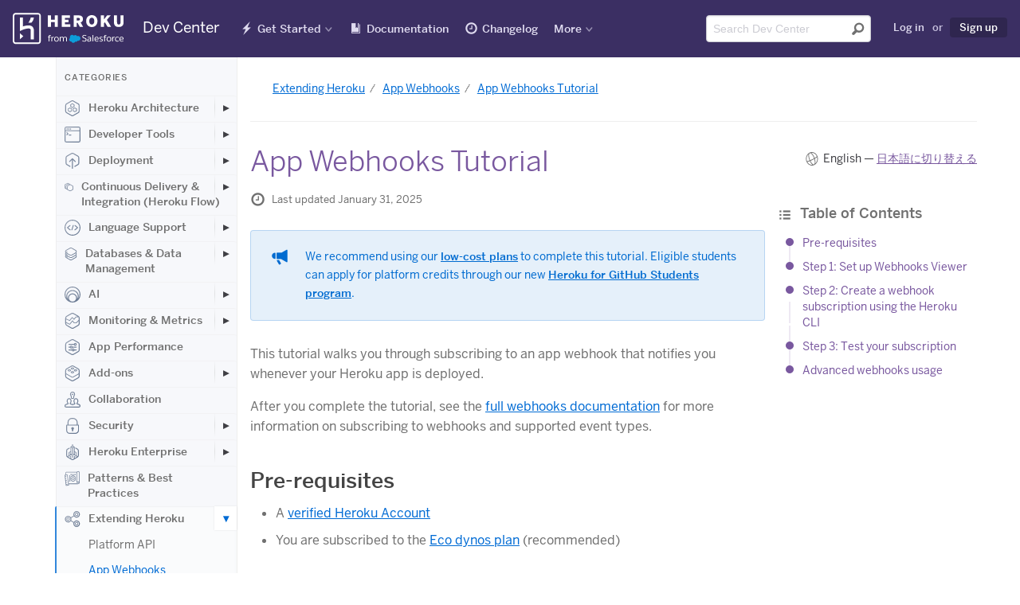

--- FILE ---
content_type: text/html; charset=utf-8
request_url: https://devcenter.heroku.com/articles/app-webhooks-tutorial
body_size: 61545
content:
<!DOCTYPE html>
<html lang="en">
  <head>
    <title>App Webhooks Tutorial | Heroku Dev Center</title>
<link rel="icon" type="image/x-icon" href="https://www.herokucdn.com/favicons/favicon.ico" />
<link rel="mask-icon" type="image/png" href="https://www.herokucdn.com/favicons/icon.svg" />
<link rel="apple-touch-icon" type="image/x-icon" href="https://www.herokucdn.com/favicons/apple-touch-icon.png" color="#79589f" />
<link rel="apple-touch-icon" type="image/png" href="https://www.herokucdn.com/favicons/apple-touch-icon.png" />
<link rel="icon" type="image/png" href="https://www.herokucdn.com/favicons/android-icon.png" size="192x192" />
<link rel="apple-touch-icon" type="image/png" href="https://www.herokucdn.com/favicons/apple-touch-icon-152x152.png" size="152x152" />
<link rel="apple-touch-icon" type="image/png" href="https://www.herokucdn.com/favicons/apple-touch-icon-167x167.png" size="167x167" />
<link rel="apple-touch-icon" type="image/png" href="https://www.herokucdn.com/favicons/apple-touch-icon-180x180.png" size="180x180" />

  <link rel="alternate" type="application/atom+xml" title="Heroku Recent Articles" href="https://devcenter.heroku.com/articles/feed" />
  <link rel="alternate" type="application/atom+xml" title="Heroku Changelog" href="https://devcenter.heroku.com/changelog/feed" />
<link rel="search" type="application/opensearchdescription+xml" title="Heroku Dev Center" href="/opensearch.xml">

<meta charset="utf-8">
<meta name="viewport" content="width=device-width, initial-scale=1">
<meta content="IE=edge,chrome=1" http-equiv="X-UA-Compatible">
<meta name="csrf-param" content="authenticity_token" />
<meta name="csrf-token" content="CXxW6WqH0mMerhYQIpHROoSxpPvzBrh-vSc8K2gesP5HXP_0jUXlFgJ5jc8Z_QsLe1Sy-yvDVRyNMSHUJ789Yw" />

  <meta name="description" content="Heroku app webhooks provide subscription to HTTP notifications when things change. You may track many kinds of events relating to your resources on apps, including domains, releases, and dynos." />

  <meta name="twitter:card" content="summary" />
  <meta name="twitter:site" content="@herokudevcenter" />
  <meta name="twitter:title" content="App Webhooks Tutorial | Heroku Dev Center" />
  <meta name="twitter:description" content="Heroku app webhooks provide subscription to HTTP notifications when things change. You may track many kinds of events relating to your resources on apps, including domains, releases, and dynos." />
  <meta name="twitter:image" content="https://www.herokucdn.com/images/og.png" />
  <script type="text/javascript" async src="https://play.vidyard.com/embed/v4.js"></script>

  <link rel="alternate" hreflang="en" href="https://devcenter.heroku.com/articles/app-webhooks-tutorial" />
    <link rel="alternate" hreflang="ja" href="https://devcenter.heroku.com/ja/articles/app-webhooks-tutorial" />


<meta property="og:image:secure_url" content="https://www.herokucdn.com/images/og.png">
<meta property="og:image:width" content="1200">
<meta property="og:image:height" content="630">

<meta name="google-site-verification" content="8HRJpo1MsC3G8GZpZiEWM5yXbzFB8NKa38O6ZjuTc-w">


<meta name="slack-app-id" content="A1QME020P">


<link rel="stylesheet" href="/assets/public-95cdcd573b9fdd8a97064804f1583452d9fa2ddd8f254153c0c2cbff451aec0a.css" media="screen, print" />

    
  </head>
  <body>
    <div class="page-wrapper">
      <header aria-label="Global Dev Center site header" role="banner">
        <div id="primary-header">
          <a class="visuallyhidden skip-link" href="#skip-link">Skip Navigation</a>

<nav id="navigation-devcenter" aria-label="Global Dev Center site navigation" role="navigation">
  <span class="mobile-nav-devcenter" aria-hidden="true">
    Show nav
    <span></span>
    <span></span>
    <span></span>
    <span></span>
  </span>
  <div>
    <div id="logo-devcenter">
      <a class="heroku-brand" href="/">
        <img class="devcenter-logo" alt="Heroku Dev Center" src="/assets/logo-ab9bf4e494ce3cf9732243e7951a5ff2d9112461ed28479bdd12b5b3dc84b209.svg" />
        <span class="logo-text">Dev Center</span>
</a>    </div>
    <div class="mobile-nav-wrapper">
      <ul class="main-nav">
        <li class="getting-started" lang="en">
          <a lang="en" href="/start">Get Started</a>
        </li>
        <li class="reference">
          <a href="/categories/reference">Documentation</a>
        </li>
        <li class="changelog" lang="en">
          <a href="/changelog">Changelog</a>
        </li>
        <li class="search">
            <a href="/search">Search</a>
        </li>
      </ul>
    </div>
    <div class="nav-wrapper">
      <div class="mobile-logo">
        <a class="heroku-brand" href="/">
          <img class="devcenter-logo" alt="Heroku Dev Center" src="/assets/logo-ab9bf4e494ce3cf9732243e7951a5ff2d9112461ed28479bdd12b5b3dc84b209.svg" />
          <span class="logo-text">Dev Center</span>
</a>      </div>
      <ul class="main-nav">
        <li class="getting-started has-dropdown" lang="en">
          <a lang="en" href="/start">Get Started</a>
          <ul class="dropdown dropdown-sm">
            <li>
              <a aria-label="Get started with Node.js" href="/articles/getting-started-with-nodejs">Node.js</a>
            </li>
            <li>
              <a aria-label="Get started with Rails 6" href="/articles/getting-started-with-rails6">Ruby on Rails</a>
            </li>
            <li>
              <a aria-label="Get started with Ruby" href="/articles/getting-started-with-ruby">Ruby</a>
            </li>
            <li>
              <a aria-label="Get started with Python" href="/articles/getting-started-with-python">Python</a>
            </li>
            <li>
              <a aria-label="Get started with Java" href="/articles/getting-started-with-java">Java</a>
            </li>
            <li>
              <a aria-label="Get started with PHP" href="/articles/getting-started-with-php">PHP</a>
            </li>
            <li>
              <a aria-label="Get started with Go" href="/articles/getting-started-with-go">Go</a>
            </li>
            <li>
              <a aria-label="Get started with Scala" href="/articles/getting-started-with-scala">Scala</a>
            </li>
            <li>
              <a aria-label="Get started with Clojure" href="/articles/getting-started-with-clojure">Clojure</a>
            </li>
            <li>
              <a aria-label="Get started with .NET" href="/articles/getting-started-with-dotnet">.NET</a>
            </li>
          </ul>
        </li>
        <li class="reference">
            <a lang="en" href="/categories/reference">Documentation</a>
        </li>
        <li class="changelog" lang="en">
          <a href="/changelog">Changelog</a>
        </li>
        <li class="has-dropdown" lang="en">
          <a class="nav-more" href="#" >More</a>
          <div class="dropdown more">
            <section class="more-resources" aria-label="Additional Heroku web resources">
              <span class="more-title">Additional Resources</span>
              <ul>
                <li>
                  <a href="https://www.heroku.com/">Home</a>
                </li>
                <li>
                  <a href="https://elements.heroku.com/">Elements</a>
                </li>
                <li>
                  <a href="https://www.heroku.com/products">Products</a>
                </li>
                <li>
                  <a href="https://www.heroku.com/pricing">Pricing</a>
                </li>
                <li>
                  <a href="https://www.heroku.com/careers">Careers</a>
                </li>
                <li>
                  <a href="https://help.heroku.com/">Help</a>
                </li>
                <li>
                  <a href="https://status.salesforce.com/products/Heroku">Status</a>
                </li>
                <li>
                  <a href="https://www.heroku.com/events">Events</a>
                </li>
                <li>
                  <a href="https://www.heroku.com/podcasts">Podcasts</a>
                </li>
                <li>
                  <a href="https://www.heroku.com/compliance">Compliance Center</a>
                </li>
              </ul>
            </section>
            <section class="more-blog" id="more-blog" aria-label="Heroku Blog posts">
              <span class="more-title">Heroku Blog</span>
              <h3><a class="js-blog-link" href="https://www.heroku.com/blog/">Heroku Blog</a></h3>
              <p class="js-blog-date"></p>
              <p class="js-blog-content">Find out what's new with Heroku on our blog.</p>
              <a class="button btn-default btn-sm btn-inline" href="https://www.heroku.com/blog/">Visit Blog</a>
            </section>
          </div>
        </li>
      </ul>

      <ul class="tool-nav">
        <li class="search">
          <div id="search-field-desktop" role="search">
              <form class="search-form" name="devcentersearch" action="/search" accept-charset="UTF-8" method="get">
    <div class="search-input-group">
      <input placeholder="Search Dev Center" aria-label="Search terms" class="form-control" type="text" spellcheck="false" autocomplete="off" name="q" title="search" id="header-search-input" tabindex="1" />
      <button type="submit" value="Submit search" aria-label="Submit search" tabindex="2" />
    </div>
</form>
          </div>
        </li>

          <li class="user">
            <a rel="nofollow" href="/login?back_to=%2Farticles%2Fapp-webhooks-tutorial">Log in</a>
            <span>or</span>
            <a class="sign-up highlight" data-trackable="{&quot;category&quot;:&quot;Sign Up Links&quot;,&quot;action&quot;:&quot;Clicked&quot;,&quot;label&quot;:null}" href="https://signup.heroku.com">Sign up</a>
          </li>
      </ul>

      <span id="skip-link"></span>
    </div>
  </div>
</nav> 
        </div>
      </header>

      <div class="container" role="main">
        






<div class="content-wrapper">
  <div class="search-nav-wrap sidebar nocontent">
  <div class="left-nav">
    <div class="toggle-left-nav" data-hide-message="Hide categories">View categories</div>
    <div class="left-nav-content">
      <h1>Categories</h1>
          <ul class="">
    <li class="top-level ">
      <a class="category" href="/categories/heroku-architecture">
          <svg class="category-icon">
            <use xlink:href="#marketing-spaces-48"></use>
          </svg>
        Heroku Architecture
</a>        <button class="expander" aria-label="Toggle Heroku Architecture subcategories" aria-expanded="false"></button>
          <ul class="indent nav-hidden">
    <li class=" ">
      <a class="" href="/categories/dynos">
        Compute (Dynos)
</a>        <button class="expander" aria-label="Toggle Compute (Dynos) subcategories" aria-expanded="false"></button>
          <ul class="indent nav-hidden">
    <li class=" ">
      <a class="" href="/categories/dyno-management">
        Dyno Management
</a></li></ul>
          <ul class="indent nav-hidden">
    <li class=" ">
      <a class="" href="/categories/dyno-concepts">
        Dyno Concepts
</a></li></ul>
          <ul class="indent nav-hidden">
    <li class=" ">
      <a class="" href="/categories/dyno-behavior">
        Dyno Behavior
</a></li></ul>
          <ul class="indent nav-hidden">
    <li class=" ">
      <a class="" href="/categories/dyno-reference">
        Dyno Reference
</a></li></ul>
          <ul class="indent nav-hidden">
    <li class=" ">
      <a class="" href="/categories/dyno-troubleshooting">
        Dyno Troubleshooting
</a></li></ul>
</li></ul>
          <ul class="indent nav-hidden">
    <li class=" ">
      <a class="" href="/categories/stacks">
        Stacks (operating system images)
</a></li></ul>
          <ul class="indent nav-hidden">
    <li class=" ">
      <a class="" href="/categories/networking-dns">
        Networking &amp; DNS
</a></li></ul>
          <ul class="indent nav-hidden">
    <li class=" ">
      <a class="" href="/categories/platform-policies">
        Platform Policies
</a></li></ul>
          <ul class="indent nav-hidden">
    <li class=" ">
      <a class="" href="/categories/platform-principles">
        Platform Principles
</a></li></ul>
          <ul class="indent nav-hidden">
    <li class=" ">
      <a class="" href="/categories/heroku-buildpacks">
        Buildpacks
</a></li></ul>
</li></ul>
          <ul class="">
    <li class="top-level ">
      <a class="category" href="/categories/developer-tools">
          <svg class="category-icon">
            <use xlink:href="#marketing-cli-48"></use>
          </svg>
        Developer Tools
</a>        <button class="expander" aria-label="Toggle Developer Tools subcategories" aria-expanded="false"></button>
          <ul class="indent nav-hidden">
    <li class=" ">
      <a class="" href="/categories/ai-tools">
        AI Tools
</a></li></ul>
          <ul class="indent nav-hidden">
    <li class=" ">
      <a class="" href="/categories/command-line">
        Command Line
</a></li></ul>
          <ul class="indent nav-hidden">
    <li class=" ">
      <a class="" href="/categories/heroku-vs-code-extension">
        Heroku VS Code Extension
</a></li></ul>
</li></ul>
          <ul class="">
    <li class="top-level ">
      <a class="category" href="/categories/deployment">
          <svg class="category-icon">
            <use xlink:href="#marketing-deploy-48"></use>
          </svg>
        Deployment
</a>        <button class="expander" aria-label="Toggle Deployment subcategories" aria-expanded="false"></button>
          <ul class="indent nav-hidden">
    <li class=" ">
      <a class="" href="/categories/deploying-with-git">
        Deploying with Git
</a></li></ul>
          <ul class="indent nav-hidden">
    <li class=" ">
      <a class="" href="/categories/deploying-with-docker">
        Deploying with Docker
</a></li></ul>
          <ul class="indent nav-hidden">
    <li class=" ">
      <a class="" href="/categories/deployment-integrations">
        Deployment Integrations
</a></li></ul>
</li></ul>
          <ul class="">
    <li class="top-level ">
      <a class="category" href="/categories/continuous-delivery">
          <svg class="category-icon">
            <use xlink:href="#marketing-pipelines-48"></use>
          </svg>
        Continuous Delivery &amp; Integration (Heroku Flow)
</a>        <button class="expander" aria-label="Toggle Continuous Delivery &amp; Integration (Heroku Flow) subcategories" aria-expanded="false"></button>
          <ul class="indent nav-hidden">
    <li class=" ">
      <a class="" href="/categories/continuous-integration">
        Continuous Integration
</a></li></ul>
</li></ul>
          <ul class="">
    <li class="top-level ">
      <a class="category" href="/categories/language-support">
          <svg class="category-icon">
            <use xlink:href="#marketing-code-48"></use>
          </svg>
        Language Support
</a>        <button class="expander" aria-label="Toggle Language Support subcategories" aria-expanded="false"></button>
          <ul class="indent nav-hidden">
    <li class=" ">
      <a class="" href="/categories/nodejs-support">
        Node.js
</a>        <button class="expander" aria-label="Toggle Node.js subcategories" aria-expanded="false"></button>
          <ul class="indent nav-hidden">
    <li class=" ">
      <a class="" href="/categories/working-with-node-js">
        Working with Node.js
</a></li></ul>
          <ul class="indent nav-hidden">
    <li class=" ">
      <a class="" href="/categories/node-js-behavior-in-heroku">
        Node.js Behavior in Heroku
</a></li></ul>
          <ul class="indent nav-hidden">
    <li class=" ">
      <a class="" href="/categories/troubleshooting-node-js-apps">
        Troubleshooting Node.js Apps
</a></li></ul>
</li></ul>
          <ul class="indent nav-hidden">
    <li class=" ">
      <a class="" href="/categories/ruby-support">
        Ruby
</a>        <button class="expander" aria-label="Toggle Ruby subcategories" aria-expanded="false"></button>
          <ul class="indent nav-hidden">
    <li class=" ">
      <a class="" href="/categories/rails-support">
        Rails Support
</a>        <button class="expander" aria-label="Toggle Rails Support subcategories" aria-expanded="false"></button>
          <ul class="indent nav-hidden">
    <li class=" ">
      <a class="" href="/categories/working-with-rails">
        Working with Rails
</a></li></ul>
</li></ul>
          <ul class="indent nav-hidden">
    <li class=" ">
      <a class="" href="/categories/working-with-bundler">
        Working with Bundler
</a></li></ul>
          <ul class="indent nav-hidden">
    <li class=" ">
      <a class="" href="/categories/working-with-ruby">
        Working with Ruby
</a></li></ul>
          <ul class="indent nav-hidden">
    <li class=" ">
      <a class="" href="/categories/ruby-behavior">
        Ruby Behavior in Heroku
</a></li></ul>
          <ul class="indent nav-hidden">
    <li class=" ">
      <a class="" href="/categories/troubleshooting-ruby-apps">
        Troubleshooting Ruby Apps
</a></li></ul>
</li></ul>
          <ul class="indent nav-hidden">
    <li class=" ">
      <a class="" href="/categories/python-support">
        Python
</a>        <button class="expander" aria-label="Toggle Python subcategories" aria-expanded="false"></button>
          <ul class="indent nav-hidden">
    <li class=" ">
      <a class="" href="/categories/working-with-python">
        Working with Python
</a></li></ul>
          <ul class="indent nav-hidden">
    <li class=" ">
      <a class="" href="/categories/background-jobs-in-python">
        Background Jobs in Python
</a></li></ul>
          <ul class="indent nav-hidden">
    <li class=" ">
      <a class="" href="/categories/python-behavior-in-heroku">
        Python Behavior in Heroku
</a></li></ul>
          <ul class="indent nav-hidden">
    <li class=" ">
      <a class="" href="/categories/working-with-django">
        Working with Django
</a></li></ul>
</li></ul>
          <ul class="indent nav-hidden">
    <li class=" ">
      <a class="" href="/categories/java-support">
        Java
</a>        <button class="expander" aria-label="Toggle Java subcategories" aria-expanded="false"></button>
          <ul class="indent nav-hidden">
    <li class=" ">
      <a class="" href="/categories/java-behavior-in-heroku">
        Java Behavior in Heroku
</a></li></ul>
          <ul class="indent nav-hidden">
    <li class=" ">
      <a class="" href="/categories/working-with-java">
        Working with Java
</a></li></ul>
          <ul class="indent nav-hidden">
    <li class=" ">
      <a class="" href="/categories/working-with-maven">
        Working with Maven
</a></li></ul>
          <ul class="indent nav-hidden">
    <li class=" ">
      <a class="" href="/categories/working-with-spring-boot">
        Working with Spring Boot
</a></li></ul>
          <ul class="indent nav-hidden">
    <li class=" ">
      <a class="" href="/categories/troubleshooting-java-apps">
        Troubleshooting Java Apps
</a></li></ul>
</li></ul>
          <ul class="indent nav-hidden">
    <li class=" ">
      <a class="" href="/categories/php-support">
        PHP
</a>        <button class="expander" aria-label="Toggle PHP subcategories" aria-expanded="false"></button>
          <ul class="indent nav-hidden">
    <li class=" ">
      <a class="" href="/categories/working-with-php">
        Working with PHP
</a></li></ul>
          <ul class="indent nav-hidden">
    <li class=" ">
      <a class="" href="/categories/php-behavior-in-heroku">
        PHP Behavior in Heroku
</a></li></ul>
</li></ul>
          <ul class="indent nav-hidden">
    <li class=" ">
      <a class="" href="/categories/go-support">
        Go
</a>        <button class="expander" aria-label="Toggle Go subcategories" aria-expanded="false"></button>
          <ul class="indent nav-hidden">
    <li class=" ">
      <a class="" href="/categories/managing-go-dependencies">
        Go Dependency Management
</a></li></ul>
</li></ul>
          <ul class="indent nav-hidden">
    <li class=" ">
      <a class="" href="/categories/scala-support">
        Scala
</a></li></ul>
          <ul class="indent nav-hidden">
    <li class=" ">
      <a class="" href="/categories/clojure-support">
        Clojure
</a></li></ul>
          <ul class="indent nav-hidden">
    <li class=" ">
      <a class="" href="/categories/dotnet-support">
        .NET
</a>        <button class="expander" aria-label="Toggle .NET subcategories" aria-expanded="false"></button>
          <ul class="indent nav-hidden">
    <li class=" ">
      <a class="" href="/categories/working-with-dotnet">
        Working with .NET
</a></li></ul>
</li></ul>
</li></ul>
          <ul class="">
    <li class="top-level ">
      <a class="category" href="/categories/data-management">
          <svg class="category-icon">
            <use xlink:href="#marketing-data-48"></use>
          </svg>
        Databases &amp; Data Management
</a>        <button class="expander" aria-label="Toggle Databases &amp; Data Management subcategories" aria-expanded="false"></button>
          <ul class="indent nav-hidden">
    <li class=" ">
      <a class="" href="/categories/heroku-postgres">
        Heroku Postgres
</a>        <button class="expander" aria-label="Toggle Heroku Postgres subcategories" aria-expanded="false"></button>
          <ul class="indent nav-hidden">
    <li class=" ">
      <a class="" href="/categories/postgres-basics">
        Postgres Basics
</a></li></ul>
          <ul class="indent nav-hidden">
    <li class=" ">
      <a class="" href="/categories/postgres-getting-started">
        Postgres Getting Started
</a></li></ul>
          <ul class="indent nav-hidden">
    <li class=" ">
      <a class="" href="/categories/postgres-performance">
        Postgres Performance
</a></li></ul>
          <ul class="indent nav-hidden">
    <li class=" ">
      <a class="" href="/categories/postgres-data-transfer-preservation">
        Postgres Data Transfer &amp; Preservation
</a></li></ul>
          <ul class="indent nav-hidden">
    <li class=" ">
      <a class="" href="/categories/postgres-availability">
        Postgres Availability
</a></li></ul>
          <ul class="indent nav-hidden">
    <li class=" ">
      <a class="" href="/categories/postgres-special-topics">
        Postgres Special Topics
</a></li></ul>
          <ul class="indent nav-hidden">
    <li class=" ">
      <a class="" href="/categories/migrating-to-heroku-postgres">
        Migrating to Heroku Postgres
</a></li></ul>
</li></ul>
          <ul class="indent nav-hidden">
    <li class=" ">
      <a class="" href="/categories/heroku-redis">
        Heroku Key-Value Store
</a></li></ul>
          <ul class="indent nav-hidden">
    <li class=" ">
      <a class="" href="/categories/kafka">
        Apache Kafka on Heroku
</a></li></ul>
          <ul class="indent nav-hidden">
    <li class=" ">
      <a class="" href="/categories/other-data-stores">
        Other Data Stores
</a></li></ul>
</li></ul>
          <ul class="">
    <li class="top-level ">
      <a class="category" href="/categories/ai">
          <svg class="category-icon">
            <use xlink:href="#marketing-partners-48"></use>
          </svg>
        AI
</a>        <button class="expander" aria-label="Toggle AI subcategories" aria-expanded="false"></button>
          <ul class="indent nav-hidden">
    <li class=" ">
      <a class="" href="/categories/inference-essentials">
        Inference Essentials
</a></li></ul>
          <ul class="indent nav-hidden">
    <li class=" ">
      <a class="" href="/categories/inference-api">
        Inference API
</a></li></ul>
          <ul class="indent nav-hidden">
    <li class=" ">
      <a class="" href="/categories/inference-quick-start-guides">
        Inference Quick Start Guides
</a></li></ul>
          <ul class="indent nav-hidden">
    <li class=" ">
      <a class="" href="/categories/ai-models">
        AI Models
</a></li></ul>
          <ul class="indent nav-hidden">
    <li class=" ">
      <a class="" href="/categories/tool-use">
        Tool Use
</a></li></ul>
          <ul class="indent nav-hidden">
    <li class=" ">
      <a class="" href="/categories/ai-integrations">
        AI Integrations
</a></li></ul>
          <ul class="indent nav-hidden">
    <li class=" ">
      <a class="" href="/categories/vector-database">
        Vector Database
</a></li></ul>
</li></ul>
          <ul class="">
    <li class="top-level ">
      <a class="category" href="/categories/monitoring-metrics">
          <svg class="category-icon">
            <use xlink:href="#marketing-metrics-48"></use>
          </svg>
        Monitoring &amp; Metrics
</a>        <button class="expander" aria-label="Toggle Monitoring &amp; Metrics subcategories" aria-expanded="false"></button>
          <ul class="indent nav-hidden">
    <li class=" ">
      <a class="" href="/categories/logging">
        Logging
</a></li></ul>
</li></ul>
          <ul class="">
    <li class="top-level ">
      <a class="category" href="/categories/app-performance">
          <svg class="category-icon">
            <use xlink:href="#marketing-control-2-48"></use>
          </svg>
        App Performance
</a></li></ul>
          <ul class="">
    <li class="top-level ">
      <a class="category" href="/categories/add-ons">
          <svg class="category-icon">
            <use xlink:href="#marketing-addon-48"></use>
          </svg>
        Add-ons
</a>        <button class="expander" aria-label="Toggle Add-ons subcategories" aria-expanded="false"></button>
          <ul class="indent nav-hidden">
    <li class=" ">
      <a class="" href="/categories/add-on-documentation">
        All Add-ons
</a></li></ul>
</li></ul>
          <ul class="">
    <li class="top-level ">
      <a class="category" href="/categories/collaboration">
          <svg class="category-icon">
            <use xlink:href="#marketing-team-48"></use>
          </svg>
        Collaboration
</a></li></ul>
          <ul class="">
    <li class="top-level ">
      <a class="category" href="/categories/security">
          <svg class="category-icon">
            <use xlink:href="#marketing-lock-48"></use>
          </svg>
        Security
</a>        <button class="expander" aria-label="Toggle Security subcategories" aria-expanded="false"></button>
          <ul class="indent nav-hidden">
    <li class=" ">
      <a class="" href="/categories/app-security">
        App Security
</a></li></ul>
          <ul class="indent nav-hidden">
    <li class=" ">
      <a class="" href="/categories/identities-authentication">
        Identities &amp; Authentication
</a>        <button class="expander" aria-label="Toggle Identities &amp; Authentication subcategories" aria-expanded="false"></button>
          <ul class="indent nav-hidden">
    <li class=" ">
      <a class="" href="/categories/sso">
        Single Sign-on (SSO)
</a></li></ul>
</li></ul>
          <ul class="indent nav-hidden">
    <li class=" ">
      <a class="" href="/categories/private-spaces">
        Private Spaces
</a>        <button class="expander" aria-label="Toggle Private Spaces subcategories" aria-expanded="false"></button>
          <ul class="indent nav-hidden">
    <li class=" ">
      <a class="" href="/categories/private-space-infrastucture-networking">
        Infrastructure Networking
</a></li></ul>
</li></ul>
          <ul class="indent nav-hidden">
    <li class=" ">
      <a class="" href="/categories/compliance">
        Compliance
</a></li></ul>
</li></ul>
          <ul class="">
    <li class="top-level ">
      <a class="category" href="/categories/heroku-enterprise">
          <svg class="category-icon">
            <use xlink:href="#marketing-enterprise-48"></use>
          </svg>
        Heroku Enterprise
</a>        <button class="expander" aria-label="Toggle Heroku Enterprise subcategories" aria-expanded="false"></button>
          <ul class="indent nav-hidden">
    <li class=" ">
      <a class="" href="/categories/enterprise-accounts">
        Enterprise Accounts
</a></li></ul>
          <ul class="indent nav-hidden">
    <li class=" ">
      <a class="" href="/categories/enterprise-teams">
        Enterprise Teams
</a></li></ul>
</li></ul>
          <ul class="">
    <li class="top-level ">
      <a class="category" href="/categories/best-practices">
          <svg class="category-icon">
            <use xlink:href="#marketing-architecture-48"></use>
          </svg>
        Patterns &amp; Best Practices
</a></li></ul>
          <ul class="">
    <li class="top-level active">
      <a class="category" href="/categories/extending-heroku">
          <svg class="category-icon">
            <use xlink:href="#marketing-api-48"></use>
          </svg>
        Extending Heroku
</a>        <button class="expander expanded" aria-label="Toggle Extending Heroku subcategories" aria-expanded="false"></button>
          <ul class="indent">
    <li class=" ">
      <a class="" href="/categories/platform-api">
        Platform API
</a></li></ul>
          <ul class="indent">
    <li class=" active">
      <a class="active" href="/categories/app-webhooks">
        App Webhooks
</a></li></ul>
          <ul class="indent">
    <li class=" ">
      <a class="" href="/categories/labs">
        Heroku Labs
</a></li></ul>
          <ul class="indent">
    <li class=" ">
      <a class="" href="/categories/building-add-ons">
        Building Add-ons
</a>        <button class="expander" aria-label="Toggle Building Add-ons subcategories" aria-expanded="false"></button>
          <ul class="indent nav-hidden">
    <li class=" ">
      <a class="" href="/categories/add-on-development-tasks">
        Add-on Development Tasks
</a></li></ul>
          <ul class="indent nav-hidden">
    <li class=" ">
      <a class="" href="/categories/add-on-apis">
        Add-on APIs
</a></li></ul>
          <ul class="indent nav-hidden">
    <li class=" ">
      <a class="" href="/categories/add-on-guidelines-requirements">
        Add-on Guidelines &amp; Requirements
</a></li></ul>
</li></ul>
          <ul class="indent">
    <li class=" ">
      <a class="" href="/categories/building-cli-plugins">
        Building CLI Plugins
</a></li></ul>
          <ul class="indent">
    <li class=" ">
      <a class="" href="/categories/buildpacks">
        Developing Buildpacks
</a></li></ul>
          <ul class="indent">
    <li class=" ">
      <a class="" href="/categories/devcenter">
        Dev Center
</a></li></ul>
</li></ul>
          <ul class="">
    <li class="top-level ">
      <a class="category" href="/categories/billing">
          <svg class="category-icon">
            <use xlink:href="#marketing-user-48"></use>
          </svg>
        Accounts &amp; Billing
</a></li></ul>
          <ul class="">
    <li class="top-level ">
      <a class="category" href="/categories/troubleshooting">
          <svg class="category-icon">
            <use xlink:href="#marketing-support-48"></use>
          </svg>
        Troubleshooting &amp; Support
</a></li></ul>
          <ul class="">
    <li class="top-level ">
      <a class="category" href="/categories/integrating-with-salesforce">
          <svg class="category-icon">
            <use xlink:href="#marketing-sfdc-48"></use>
          </svg>
        Integrating with Salesforce
</a>        <button class="expander" aria-label="Toggle Integrating with Salesforce subcategories" aria-expanded="false"></button>
          <ul class="indent nav-hidden">
    <li class=" ">
      <a class="" href="/categories/heroku-applink">
        Heroku AppLink
</a>        <button class="expander" aria-label="Toggle Heroku AppLink subcategories" aria-expanded="false"></button>
          <ul class="indent nav-hidden">
    <li class=" ">
      <a class="" href="/categories/heroku-applink-reference">
        Heroku AppLink Reference
</a></li></ul>
          <ul class="indent nav-hidden">
    <li class=" ">
      <a class="" href="/categories/working-with-heroku-applink">
        Working with Heroku AppLink
</a></li></ul>
          <ul class="indent nav-hidden">
    <li class=" ">
      <a class="" href="/categories/getting-started-applink">
        Getting Started with Heroku AppLink
</a></li></ul>
</li></ul>
          <ul class="indent nav-hidden">
    <li class=" ">
      <a class="" href="/categories/heroku-connect">
        Heroku Connect (Salesforce sync)
</a>        <button class="expander" aria-label="Toggle Heroku Connect (Salesforce sync) subcategories" aria-expanded="false"></button>
          <ul class="indent nav-hidden">
    <li class=" ">
      <a class="" href="/categories/heroku-connect-admin">
        Heroku Connect Administration
</a></li></ul>
          <ul class="indent nav-hidden">
    <li class=" ">
      <a class="" href="/categories/heroku-connect-reference">
        Heroku Connect Reference
</a></li></ul>
          <ul class="indent nav-hidden">
    <li class=" ">
      <a class="" href="/categories/heroku-connect-troubleshooting">
        Heroku Connect Troubleshooting
</a></li></ul>
</li></ul>
          <ul class="indent nav-hidden">
    <li class=" ">
      <a class="" href="/categories/other-salesforce-integrations">
        Other Salesforce Integrations
</a></li></ul>
</li></ul>
    </div>
  </div>
</div>


  <div class="content">
    <article class="js-autolink ">
      <div class="meta-title-messages">

        <nav aria-label="Breadcrumb"><ul class="bread-crumb"><li><a href="/categories/extending-heroku">Extending Heroku</a></li><li><a href="/categories/app-webhooks">App Webhooks</a></li><li class="bread-crumb-current"><a aria-current="page" href="/articles/app-webhooks-tutorial">App Webhooks Tutorial</a></li></ul></nav>

        

        <div class="title-and-language">
          <h1 data-category="app-webhooks">App Webhooks Tutorial</h1>
          <nav aria-label="Article languages" class="language-select">English &mdash; <a href="/ja/articles/app-webhooks-tutorial">日本語に切り替える</a></nav>
        </div>
      </div>

      <div class="article-content">
        <div class="article-table-of-contents">
            <div id="table-of-contents">
    <h2 lang="en">
      <span class="icon-list"></span>
      Table of Contents <small class="toc-toggle" onclick="toggleTableOfContents()">[expand]</small>
    </h2>
    <ul class="toc-list toc-hide">
        <li><a href="#pre-requisites">Pre-requisites</a></li>
        <li><a href="#step-1-set-up-webhooks-viewer">Step 1: Set up Webhooks Viewer</a></li>
        <li><a href="#step-2-create-a-webhook-subscription-using-the-heroku-cli">Step 2: Create a webhook subscription using the Heroku CLI</a></li>
        <li><a href="#step-3-test-your-subscription">Step 3: Test your subscription</a></li>
        <li><a href="#advanced-webhooks-usage">Advanced webhooks usage</a></li>
    </ul>
  </div>

        </div>
        <div class="content">
          


          <p class="last-updated">
  <span class="icon-clock"></span>
    Last updated January 31, 2025
</p>


          

          

          
          

          <div class="note">
<p>We recommend using our <a href="https://blog.heroku.com/new-low-cost-plans">low-cost plans</a> to complete this tutorial. Eligible students can apply for platform credits through our new <a href="https://blog.heroku.com/github-student-developer-program">Heroku for GitHub Students program</a>.</p>
</div>

<p>This tutorial walks you through subscribing to an app webhook that notifies you whenever your Heroku app is deployed.</p>

<p>After you complete the tutorial, see the <a href="https://devcenter.heroku.com/articles/app-webhooks">full webhooks documentation</a> for more information on subscribing to webhooks and supported event types.</p>

<h2 id="pre-requisites">Pre-requisites</h2>

<ul>
<li>A <a href="https://devcenter.heroku.com/articles/account-verification">verified Heroku Account</a></li>
<li>You are subscribed to the <a href="https://devcenter.heroku.com/articles/eco-dyno-hours">Eco dynos plan</a> (recommended)</li>
</ul>

<h2 id="step-1-set-up-webhooks-viewer">Step 1: Set up Webhooks Viewer</h2>

<div class="warning">
<p>Using dynos to complete this tutorial counts towards your usage. <a href="https://devcenter.heroku.com/articles/scaling#change-the-number-of-dynos">Scale your dynos to 0</a> as soon as you are done to control costs.</p>
</div>

<p class="devcenter-parser-special-block-separator" style="display:none">&nbsp;</p>

<div class="note">
<p>By default, apps use Eco dynos if you are subscribed to Eco. Otherwise, it defaults to Basic dynos. The Eco dynos plan is shared across all Eco dynos in your account and is recommended if you plan on deploying many small apps to Heroku. Learn more <a href="https://blog.heroku.com/new-low-cost-plans">here</a>. Eligible students can apply for platform credits through our <a href="https://blog.heroku.com/github-student-developer-program">Heroku for GitHub Students program</a>.</p>
</div>

<p>The Webhooks Viewer sample app provides an easy way to view webhook notifications as they’re sent. Deploy the Webhooks Viewer app with this Heroku Button:</p>

<p><a href="https://www.heroku.com/deploy?template=https://github.com/heroku/webhooks-demo"><img src="https://www.herokucdn.com/deploy/button.svg"></a></p>

<p>If you aren’t logged in or don’t have a Heroku account, you’ll progress through the login flow before deploying.</p>

<p>When you reach the setup page for the app, scroll down and click <strong><code>Deploy</code></strong>. There’s no need to change any of the app’s settings.</p>

<p><img src="https://devcenter2.assets.heroku.com/article-images/1498727527-Button_config.png" alt="Deploy to Heroku"></p>

<p>After your app is successfully deployed, all of the checkboxes below the <strong><code>Deploy</code></strong> button turn green:</p>

<p><img src="https://devcenter3.assets.heroku.com/article-images/1498726803-Button_deployed.png" alt="App deploy screen"></p>

<p>Now, click <strong><code>View</code></strong> to open the Webhooks Viewer app:</p>

<p><img src="https://devcenter2.assets.heroku.com/article-images/1498727532-Webhooks_Viewer1.png" alt="Creating an OAuth Client for the Webhooks Viewer"></p>

<p>Follow the instructions shown in the app to authenticate. You’ll be prompted to grant Webhooks Viewer read access to your apps.</p>

<p>After you authenticate, the instructions are replaced by the following content:</p>

<p><img src="https://devcenter1.assets.heroku.com/article-images/1498727640-Webhooks_viewer_step2.png" alt="Completed setup confirmation in Webhooks Viewer"></p>

<h2 id="step-2-create-a-webhook-subscription-using-the-heroku-cli">Step 2: Create a webhook subscription using the Heroku CLI</h2>

<p>Next, you subscribe to webhook notifications using the Heroku CLI. Navigate to the <strong><code>Setup Instructions</code></strong> tab of Webhooks Viewer and follow its instructions.</p>

<p>Your webhook subscription will notify you whenever an app of your choice is deployed. You can choose one of your existing Heroku apps or create a new one.</p>

<h2 id="step-3-test-your-subscription">Step 3: Test your subscription</h2>

<p>To test that your webhook subscription works, initiate a release for the app you’ve subscribed to. (You can set a dummy config var value for the app to initiate a release for it easily.)</p>

<p>Shortly after you initiate the release, you should see the details of the notification arrive in Webhooks Viewer.</p>

<p><img src="https://devcenter0.assets.heroku.com/article-images/1499898042-Webhooks_results.png" alt="Webhooks Viewer showing received notification metadata"></p>

<h2 id="advanced-webhooks-usage">Advanced webhooks usage</h2>

<p>Now that you’ve successfully subscribed to webhook notifications, see the full <a href="https://devcenter.heroku.com/articles/app-webhooks">app webhooks documentation</a> for more information on subscription options and supported event types.</p>
        </div>
        <div class="article-footer nocontent">
          <div class="article-feedback" id="feedback">
  <h3>
    <span class="icon-discussion"></span> Feedback
  </h3>

    <p><a href="/login?back_to=%2Farticles%2Fapp-webhooks-tutorial&amp;utm_campaign=login&amp;utm_medium=feedback&amp;utm_source=web">Log in to submit feedback.</a></p>
</div>

        </div>
      </div>
    </article>
  </div>
</div>



      </div>
      <footer id="heroku-footer" aria-label="Global Dev Center footer" role="contentinfo" lang="en">
  <div class="wrapper">
    <div class="col heroku-footer-links">
      <nav class="col" aria-label="Global links for Heroku information and support">
        <h4>Information &amp; Support</h4>
        <ul>
          <li><a href="/start">Getting Started</a></li>
          <li><a href="/categories/reference">Documentation</a></li>
          <li><a href="/changelog">Changelog</a></li>
          <li><a href="https://www.heroku.com/compliance">Compliance Center</a></li>
          <li><a href="https://www.heroku.com/training-and-education">Training &amp; Education</a></li>
          <li><a href="https://www.heroku.com/blog/">Blog</a></li>
          <li><a href="/articles/support-channels">Support Channels</a></li>
          <li><a href="https://status.salesforce.com/products/Heroku">Status</a></li>
        </ul>
      </nav>
      <nav class="col" aria-label="Links to programming-language-specific Heroku documentation">
        <h4>Language Reference</h4>
        <ul>
          <li><a lang="en" aria-label="All Node.js documentation" href="/categories/nodejs-support">Node.js</a></li>
          <li><a lang="en" aria-label="All Ruby documentation" href="/categories/ruby-support">Ruby</a></li>
          <li><a lang="en" aria-label="All Java documentation" href="/categories/java-support">Java</a></li>
          <li><a lang="en" aria-label="All PHP documentation" href="/categories/php-support">PHP</a></li>
          <li><a lang="en" aria-label="All Python documentation" href="/categories/python-support">Python</a></li>
          <li><a lang="en" aria-label="All Go documentation" href="/categories/go-support">Go</a></li>
          <li><a lang="en" aria-label="All Scala documentation" href="/categories/scala-support">Scala</a></li>
          <li><a lang="en" aria-label="All Clojure documentation" href="/categories/clojure-support">Clojure</a></li>
          <li><a lang="en" aria-label="All .NET documentation" href="/categories/dotnet-support">.NET</a></li>
        </ul>
      </nav>
      <nav class="col" aria-label="Links to other Heroku web properties">
        <h4>Other Resources</h4>
        <ul>
          <li><a href="https://www.heroku.com/careers">Careers</a></li>
          <li><a href="https://elements.heroku.com/">Elements</a></li>
          <li><a href="https://www.heroku.com/products">Products</a></li>
          <li><a href="https://www.heroku.com/pricing">Pricing</a></li>
        </ul>
      </nav>
    </div>
    <div class="col heroku-footer-social" lang="en">
      <ul class="social-list" lang="en">
        <li class="has-dropdown">
          <a class="heroku-footer-icon-rss" href="https://devcenter.heroku.com/articles/feed" target="_blank">RSS</a>
          <div class="dropdown">
            <ul>
              <li><a href="https://devcenter.heroku.com/articles/feed" target="_blank" aria-label="Dev Center article RSS feed"><span class="heroku-footer-icon-rss"></span>Dev Center Articles</a></li>
              <li><a href="https://devcenter.heroku.com/changelog/feed" target="_blank" aria-label="Changelog RSS feed"><span class="heroku-footer-icon-rss"></span>Dev Center Changelog</a></li>
              <li><a href="https://blog.heroku.com/feed" target="_blank" aria-label="All blog posts RSS feed"><span class="heroku-footer-icon-rss"></span>Heroku Blog</a></li>
              <li><a href="https://blog.heroku.com/news/feed" target="_blank" aria-label="News blog posts RSS feed"><span class="heroku-footer-icon-rss"></span>Heroku News Blog</a></li>
              <li><a href="https://blog.heroku.com/engineering/feed" target="_blank" aria-label="Engineering blog posts RSS feed"><span class="heroku-footer-icon-rss"></span>Heroku Engineering Blog</a></li>
            </ul>
          </div>
        </li>
        <li class="has-dropdown">
          <a class="heroku-footer-icon-twitter" href="https://twitter.com/herokudevcenter" target="_blank">Twitter</a>
          <div class="dropdown">
            <ul>
              <li><a href="https://twitter.com/herokudevcenter" target="_blank" aria-label="Heroku Dev Center Twitter account"><span class="heroku-footer-icon-twitter"></span>Dev Center Articles</a></li>
              <li><a href="https://twitter.com/herokuchangelog" target="_blank" aria-label="Heroku Changelog Twitter account"><span class="heroku-footer-icon-twitter"></span>Dev Center Changelog</a></li>
              <li><a href="https://twitter.com/heroku" target="_blank" aria-label="Heroku primary Twitter account"><span class="heroku-footer-icon-twitter"></span>Heroku</a></li>
              <li><a href="https://twitter.com/herokustatus" target="_blank" aria-label="Heroku status Twitter account"><span class="heroku-footer-icon-twitter"></span>Heroku Status</a></li>
            </ul>
          </div>
        </li>
        <li><a class="heroku-footer-icon-github" href="https://github.com/heroku" target="_blank">Github</a></li>
        <li><a class="heroku-footer-icon-linkedin" href="https://www.linkedin.com/company/heroku" target="_blank">LinkedIn</a></li>
      </ul>
    </div>
  </div>
  <div class="tertiary">
    <div class="wrapper">
      <div class="col">
        <div class="footer-logo">
          <span role="img" aria-label="Heroku from Salesforce" title="Heroku from Salesforce"></span>
        </div>
      </div>
      <div class="col">
        <ul>
          <li class="copyright">
            &copy; 2026 Salesforce, Inc. All rights reserved. Various trademarks held by their respective owners. Salesforce Tower, 415 Mission Street, 3rd Floor, San Francisco, CA 94105, United States
          </li>
          <li><a href="https://www.heroku.com">heroku.com</a></li>
          <li><a href="https://www.salesforce.com/company/legal/" rel="nofollow">Legal</a></li>
          <li><a href="https://www.salesforce.com/company/legal/sfdc-website-terms-of-service/" rel="nofollow">Terms of Service</a></li>
          <li><a href="https://www.salesforce.com/company/privacy/" rel="nofollow">Privacy Information</a></li>
          <li><a href="https://www.salesforce.com/company/disclosure/" rel="nofollow">Responsible Disclosure</a></li>
          <li><a href="https://trust.salesforce.com/en/" rel="nofollow">Trust</a></li>
          <li><a href="https://www.salesforce.com/form/contact/contactme/?d=70130000000EeYa" rel="nofollow">Contact</a></li>
          <li><a class="optanon-toggle-display" rel="nofollow" href="#">Cookie Preferences</a></li>
          <li class="privacy-terms"><a rel="nofollow" href="https://www.salesforce.com/form/other/privacy-request/" lang="en"><span aria-label="Privacy Icon" title="Privacy Icon"></span>Your Privacy Choices</a></li>
        </ul>
      </div>
    </div>
  </div>
</footer>

    </div>

    <?xml version="1.0" encoding="UTF-8" standalone="no"?>
<svg xmlns="http://www.w3.org/2000/svg" xmlns:xlink="http://www.w3.org/1999/xlink" style="position:absolute;width:0;height:0;visibility:hidden">
  <defs>
    <linearGradient x1="0%" y1="0%" x2="100%" y2="100%" id="gradient-purple">
  <stop stop-color="#AC8ECE" offset="0%"></stop>
  <stop stop-color="#79589F" offset="100%"></stop>
</linearGradient><linearGradient x1="0%" y1="0%" x2="100%" y2="100%" id="gradient-gray">
  <stop stop-color="#CFD7E6" offset="0%"></stop>
  <stop stop-color="#62738D" offset="100%"></stop>
</linearGradient><linearGradient x1="0%" y1="0%" x2="100%" y2="100%" id="gradient-dark-gray">
  <stop stop-color="#919CAE" offset="0%"></stop>
  <stop stop-color="#62738D" offset="100%"></stop>
</linearGradient><linearGradient x1="0%" y1="0%" x2="100%" y2="100%" id="gradient-blue">
  <stop stop-color="#8EBDF1" offset="0%"></stop>
  <stop stop-color="#006DEB" offset="100%"></stop>
</linearGradient><linearGradient x1="0%" y1="0%" x2="100%" y2="100%" id="gradient-green">
  <stop stop-color="#86CF95" offset="0%"></stop>
  <stop stop-color="#008700" offset="100%"></stop>
</linearGradient><linearGradient x1="0%" y1="0%" x2="100%" y2="100%" id="gradient-red">
  <stop stop-color="#DE7575" offset="0%"></stop>
  <stop stop-color="#DE0A0A" offset="100%"></stop>
</linearGradient><linearGradient x1="0%" y1="0%" x2="100%" y2="100%" id="gradient-orange">
  <stop stop-color="#FA9F47" offset="0%"></stop>
  <stop stop-color="#CE4C01" offset="100%"></stop>
</linearGradient>
    <symbol id='marketing-addon-48' viewbox='0 0 48 48'><path fill-rule="evenodd" d="M40.5 36.14l-14.624 8.443a4.28 4.28 0 01-4.271 0L6.981 36.14a4.283 4.283 0 01-2.134-3.697v-5.809c.088.058.171.123.263.177l15.877 9.166a5.5 5.5 0 002.754.736c.952 0 1.904-.245 2.753-.736l15.878-9.166c.092-.054.174-.119.263-.177v5.81A4.28 4.28 0 0140.5 36.14M6.981 11.86l14.624-8.445a4.274 4.274 0 012.136-.57c.738 0 1.477.19 2.135.57L40.5 11.86a4.28 4.28 0 012.135 3.697v7.937a3.353 3.353 0 01-1.331 1.468l-15.877 9.167a3.379 3.379 0 01-3.372 0L6.178 24.961c-.596-.343-1.041-.867-1.331-1.468v-7.937c0-1.52.818-2.937 2.134-3.697m34.942-2.466L27.299.95a7.138 7.138 0 00-7.117 0L5.558 9.393A7.14 7.14 0 002 15.556v16.887a7.14 7.14 0 003.558 6.163l14.624 8.443a7.124 7.124 0 003.559.95 7.12 7.12 0 003.558-.95l14.624-8.443a7.137 7.137 0 003.558-6.163V15.556a7.137 7.137 0 00-3.558-6.163m-29.81 5.035c1.226-.644 3.37-.643 4.591 0 .483.253.588.481.588.523 0 .043-.105.272-.587.526-1.223.641-3.368.641-4.592 0-.48-.255-.584-.483-.584-.526 0-.044.104-.27.584-.523m-.994 2.938h.002c.922.485 2.105.727 3.288.727 1.184 0 2.368-.242 3.29-.727 1.098-.578 1.727-1.459 1.727-2.415s-.63-1.835-1.728-2.413c-1.844-.97-4.733-.97-6.579 0-1.096.578-1.725 1.456-1.725 2.411 0 .957.628 1.837 1.725 2.417m19.656-2.988c1.223-.644 3.368-.644 4.59-.001.483.254.587.482.587.525 0 .042-.104.27-.587.525-1.22.643-3.366.643-4.59 0-.48-.254-.586-.483-.586-.526 0-.043.105-.27.586-.523m-.995 2.938h.001c.922.485 2.106.728 3.29.728 1.183 0 2.367-.243 3.29-.728 1.097-.578 1.726-1.458 1.726-2.414 0-.956-.629-1.836-1.728-2.414-1.844-.97-4.733-.97-6.578 0-1.097.577-1.726 1.456-1.727 2.412 0 .957.63 1.837 1.726 2.416m-8.335-8.571c1.222-.643 3.368-.644 4.59 0 .483.254.587.482.587.525 0 .043-.104.27-.587.525-1.223.643-3.367.643-4.59 0-.482-.255-.586-.483-.586-.526 0-.042.104-.27.586-.524m-.995 2.938h.001c.922.487 2.106.729 3.29.729 1.183 0 2.367-.242 3.288-.73 1.098-.575 1.727-1.455 1.728-2.411 0-.955-.629-1.836-1.728-2.416-1.843-.97-4.733-.97-6.579 0-1.097.578-1.726 1.458-1.726 2.415 0 .955.63 1.835 1.726 2.413m5.586 9.426c-1.222.643-3.367.644-4.59 0-.482-.254-.586-.483-.586-.525 0-.043.104-.27.586-.524 1.222-.643 3.367-.642 4.589 0 .483.254.587.482.587.525 0 .043-.104.27-.586.524m.994-2.938c-1.845-.97-4.734-.97-6.578 0-1.098.577-1.727 1.456-1.728 2.412 0 .956.629 1.836 1.726 2.415l.002.001c.922.484 2.105.726 3.289.726 1.183 0 2.367-.242 3.29-.727 1.097-.578 1.727-1.458 1.727-2.413 0-.956-.63-1.836-1.728-2.414"/></symbol><symbol id='marketing-api-48' viewbox='0 0 48 48'><path fill-rule="evenodd" d="M36.41 6.964a2.913 2.913 0 012.91 2.91 2.914 2.914 0 01-2.91 2.91 2.913 2.913 0 01-2.91-2.91 2.912 2.912 0 012.91-2.91m0 7.937a5.034 5.034 0 005.029-5.028 5.034 5.034 0 00-5.03-5.027 5.033 5.033 0 00-5.026 5.027 5.033 5.033 0 005.027 5.028M10.65 27.344a2.913 2.913 0 01-2.91-2.911 2.912 2.912 0 012.91-2.909 2.913 2.913 0 012.91 2.909 2.914 2.914 0 01-2.91 2.911m0-7.938a5.032 5.032 0 00-5.027 5.027 5.034 5.034 0 005.026 5.029 5.035 5.035 0 005.03-5.029 5.034 5.034 0 00-5.03-5.027m25.76 21.631a2.913 2.913 0 01-2.908-2.91 2.913 2.913 0 012.909-2.91 2.914 2.914 0 012.91 2.91 2.914 2.914 0 01-2.91 2.91m0-7.938a5.033 5.033 0 00-5.027 5.027 5.034 5.034 0 005.027 5.028 5.034 5.034 0 005.029-5.028 5.034 5.034 0 00-5.03-5.027m-.001 12.078c-3.885 0-7.046-3.164-7.046-7.052 0-3.886 3.161-7.048 7.046-7.048 3.89 0 7.054 3.162 7.054 7.048 0 3.888-3.164 7.052-7.054 7.052M10.871 31.484c-3.887 0-7.048-3.163-7.048-7.052a7.055 7.055 0 017.048-7.048c3.888 0 7.052 3.161 7.052 7.048a7.06 7.06 0 01-7.052 7.052M36.408 2.823c3.89 0 7.054 3.163 7.054 7.049 0 3.889-3.164 7.052-7.054 7.052-3.885 0-7.046-3.163-7.046-7.052 0-3.886 3.161-7.049 7.046-7.049m0 25.43c-3.634 0-6.808 1.981-8.521 4.914l-7.956-4.816a9.807 9.807 0 00.816-3.919 9.81 9.81 0 00-.692-3.606l8.398-5.134c1.797 2.453 4.689 4.055 7.955 4.055 5.446 0 9.877-4.429 9.877-9.875C46.285 4.429 41.854 0 36.408 0c-5.441 0-9.87 4.429-9.87 9.872 0 1.42.307 2.768.849 3.99l-8.313 5.083a9.87 9.87 0 00-8.203-4.384C5.428 14.561 1 18.989 1 24.432c0 5.445 4.428 9.875 9.871 9.875 3.297 0 6.213-1.629 8.008-4.118l8.133 4.925a9.827 9.827 0 00-.474 3.011c0 5.445 4.429 9.875 9.87 9.875 5.446 0 9.877-4.43 9.877-9.875 0-5.443-4.431-9.872-9.877-9.872"/></symbol><symbol id='marketing-app-48' viewbox='0 0 48 48'><path fill-rule="evenodd" d="M29.263 26.668c0 .279-.15.539-.392.678l-4.62 2.668a.783.783 0 01-.783 0l-4.62-2.668a.785.785 0 01-.393-.678v-5.335c0-.28.15-.54.393-.679l4.62-2.668a.784.784 0 01.783.001l4.62 2.667c.242.14.392.4.392.679v5.335zm1.02-8.46l-4.62-2.666a3.613 3.613 0 00-3.607-.001l-4.62 2.667a3.618 3.618 0 00-1.804 3.125v5.335c0 1.285.691 2.482 1.804 3.124l4.62 2.667a3.61 3.61 0 003.607.001l4.62-2.668a3.618 3.618 0 001.804-3.124v-5.335a3.618 3.618 0 00-1.804-3.125zm12.611 13.794a5.19 5.19 0 01-2.587 4.482l-13.86 8.002a5.184 5.184 0 01-5.175 0l-13.86-8.002a5.188 5.188 0 01-2.588-4.482V15.998c0-1.843.991-3.56 2.587-4.481l13.86-8.003a5.184 5.184 0 015.176 0l13.86 8.003a5.188 5.188 0 012.587 4.481v16.004zM41.72 9.07L27.86 1.068a8.02 8.02 0 00-8 0L6 9.07a8.023 8.023 0 00-4 6.928v16.004a8.023 8.023 0 004 6.928l13.86 8.002a7.996 7.996 0 004 1.068 7.996 7.996 0 003.999-1.068l13.86-8.002a8.023 8.023 0 004-6.928V15.998a8.023 8.023 0 00-4-6.928z"/></symbol><symbol id='marketing-applink-48' viewbox='0 0 48 48'><g fill-rule="evenodd">
  <path d="M45.3436,20.3820338 L44.3946,19.8670338 L34.2266,14.3450338 C34.0296,14.2380338 33.8246,14.1480338 33.6176,14.0690338 C33.5996,14.0620338 33.5826,14.0520338 33.5646,14.0450338 C33.5186,14.0270338 33.4706,14.0170338 33.4246,14.0010338 C33.3556,13.9760338 33.2866,13.9560338 33.2166,13.9350338 C33.1756,13.9230338 33.1376,13.9060338 33.0966,13.8950338 C33.0316,13.8760338 32.9686,13.8520338 32.9026,13.8360338 C32.9016,13.8350338 32.9006,13.8350338 32.8986,13.8340338 C32.8016,13.8100338 32.7016,13.7990338 32.6026,13.7800338 C32.4736,13.7550338 32.3456,13.7240338 32.2146,13.7090338 C32.1796,13.7040338 32.1446,13.7040338 32.1086,13.7020338 C32.1026,13.7020338 32.0956,13.7010338 32.0886,13.7010338 C32.0106,13.6960338 31.9336,13.6910338 31.8556,13.6870338 C31.7456,13.6800338 31.6356,13.6670338 31.5256,13.6670338 C31.5246,13.6670338 31.5226,13.6670338 31.5216,13.6670338 C31.3606,13.6670338 31.1996,13.6830338 31.0386,13.6970338 C30.9676,13.7030338 30.8966,13.7010338 30.8256,13.7100338 C30.6546,13.7310338 30.4856,13.7680338 30.3166,13.8040338 C30.2576,13.8170338 30.1976,13.8230338 30.1386,13.8380338 C29.9926,13.8750338 29.8496,13.9250338 29.7066,13.9760338 L29.7066,13.9890338 C29.4156,14.0900338 29.1296,14.2050338 28.8566,14.3550338 L17.5416,20.5540338 C15.9146,21.4460338 14.9036,23.0960338 14.9036,24.8610338 L14.9036,28.1140338 L15.9176,28.6760338 C16.2646,28.8690338 16.6946,28.8700338 17.0426,28.6790338 L18.2936,27.9930338 L18.2936,24.8610338 C18.2936,24.2160338 18.6596,23.6180338 19.2546,23.2920338 L22.9106,21.2890338 L29.7066,17.5660338 L30.5696,17.0930338 C30.6276,17.0620338 30.6866,17.0360338 30.7466,17.0110338 C30.7826,16.9960338 30.8186,16.9810338 30.8546,16.9680338 C30.9616,16.9310338 31.0676,16.9020338 31.1776,16.8820338 C31.2396,16.8720338 31.3016,16.8610338 31.3636,16.8560338 C31.4256,16.8500338 31.4876,16.8450338 31.5506,16.8450338 C31.8876,16.8450338 32.2246,16.9260338 32.5256,17.0900338 L33.0966,17.4000338 L41.7076,22.0760338 L43.6426,23.1270338 C44.2406,23.4520338 44.6096,24.0510338 44.6096,24.6990338 L44.6096,36.8210338 C44.6096,37.4630338 44.2416,38.0640338 43.6486,38.3900338 L32.3546,44.5770338 C31.7446,44.9110338 30.9876,44.9090338 30.3816,44.5730338 L19.2456,38.3960338 C18.6556,38.0690338 18.2936,37.4740338 18.2936,36.8320338 L18.2936,36.2190338 C17.6966,36.3570338 17.0826,36.4320338 16.4626,36.4320338 C15.9366,36.4320338 15.4146,36.3790338 14.9036,36.2790338 L14.9036,36.8330338 C14.9036,38.5960338 15.8966,40.2280338 17.5176,41.1270338 L28.6536,47.3030338 C29.4746,47.7590338 30.4156,48.0000338 31.3726,48.0000338 C32.3186,48.0000338 33.2496,47.7640338 34.0666,47.3160338 L45.3616,41.1280338 C46.9886,40.2360338 47.9996,38.5850338 47.9996,36.8210338 L47.9996,24.6990338 C47.9996,22.9200338 46.9876,21.2750338 45.3436,20.3820338"/>
  <path d="M18.2939,34.0156338 C18.5929,33.9136338 18.8859,33.7956338 19.1629,33.6446338 L27.3729,29.1466338 L30.4579,27.4566338 C32.0919,26.5606338 33.0969,24.9206338 33.0969,23.1486338 L33.0969,19.8396338 L32.1039,19.3006338 C31.7589,19.1126338 31.3329,19.1136338 30.9879,19.3026338 L29.7059,20.0046338 L29.7059,23.1486338 C29.7059,23.7936338 29.3399,24.3916338 28.7449,24.7176338 L25.1059,26.7116338 L18.2939,30.4436338 L17.4509,30.9046338 C17.4469,30.9076338 17.4419,30.9086338 17.4369,30.9116338 C17.3429,30.9616338 17.2439,31.0036338 17.1429,31.0376338 C17.1219,31.0446338 17.0999,31.0516338 17.0779,31.0576338 C16.9509,31.0976338 16.8189,31.1236338 16.6869,31.1376338 C16.6719,31.1386338 16.6579,31.1396338 16.6429,31.1406338 C16.5399,31.1496338 16.4359,31.1476338 16.3329,31.1416338 C16.2979,31.1396338 16.2639,31.1386338 16.2299,31.1356338 C16.1319,31.1246338 16.0349,31.1026338 15.9389,31.0776338 C15.8799,31.0616338 15.8209,31.0426338 15.7629,31.0206338 C15.7209,31.0056338 15.6799,30.9866338 15.6379,30.9686338 C15.5879,30.9456338 15.5369,30.9246338 15.4879,30.8976338 L14.9029,30.5726338 L14.9029,30.5816338 L4.3429,24.7236338 C3.7529,24.3966338 3.3909,23.8016338 3.3909,23.1596338 L3.3909,11.1886338 C3.3909,10.5456338 3.7589,9.94563377 4.3519,9.61963377 L15.6669,3.42063377 C15.9689,3.25563377 16.3079,3.17263377 16.6469,3.17263377 C16.9839,3.17263377 17.3219,3.25363377 17.6219,3.41763377 L28.7389,9.45463377 C29.3359,9.77863377 29.7059,10.3806338 29.7059,11.0266338 L29.7059,11.7636338 C29.7509,11.7546338 29.7929,11.7446338 29.8409,11.7356338 C30.0319,11.6946338 30.2659,11.6446338 30.5309,11.6126338 C30.6329,11.5996338 30.7369,11.5926338 30.8569,11.5876338 L30.8829,11.5856338 C31.0279,11.5726338 31.2029,11.5576338 31.4029,11.5526338 L31.4229,11.5516338 L31.5259,11.5516338 C31.6619,11.5516338 31.7989,11.5596338 31.9349,11.5706338 L31.9949,11.5756338 L32.0669,11.5786338 C32.1769,11.5826338 32.3289,11.5886338 32.5059,11.6106338 C32.6969,11.6336338 32.8599,11.6676338 32.9789,11.6916338 L33.0559,11.7076338 L33.0969,11.7136338 L33.0969,11.0266338 C33.0969,9.24763377 32.0849,7.60263377 30.4399,6.70963377 L19.3239,0.672633768 C17.6649,-0.227366232 15.6069,-0.224366232 13.9539,0.682633768 L2.6389,6.88163377 C1.0109,7.77363377 -0.0001,9.42463377 -0.0001,11.1886338 L-0.0001,23.1596338 C-0.0001,24.9236338 0.9939,26.5556338 2.6139,27.4546338 L3.6689,28.0396338 L13.5939,33.5436338 C13.9339,33.7326338 14.2889,33.9016338 14.6619,34.0246338 C15.2409,34.2166338 15.8499,34.3276338 16.4689,34.3276338 C17.0949,34.3276338 17.7099,34.2146338 18.2939,34.0156338"/>
</g></symbol><symbol id='marketing-architecture-48' viewbox='0 0 48 48'><path fill-rule="evenodd" d="M42.981 1c2.535 0 4.335 1.402 4.917 3.854.035.15.054.306.054.462v31.02A5.662 5.662 0 0142.29 42H13.52l.382 3.11a1.22 1.22 0 01-1.063 1.36l-7.5.922a1.22 1.22 0 01-1.362-1.063L.01 14.012a1.222 1.222 0 011.063-1.36l1.88-.231V6.83A3.832 3.832 0 016.784 3h32.067c.907-1.285 2.332-2 4.13-2zM8.044 13.81l-5.955.731.23 1.863 2.207-.273a1 1 0 01.244 1.986l-2.209.271.273 2.22.765-.093a1 1 0 11.245 1.985l-.766.093.272 2.221.766-.093a1 1 0 01.244 1.985l-.766.093.273 2.22 2.393-.292a1 1 0 01.243 1.983l-2.392.294.272 2.221.766-.093a1 1 0 01.243 1.985l-.765.094.272 2.22.766-.094a1.002 1.002 0 01.244 1.985l-.766.093.273 2.221 2.79-.343a1 1 0 01.244 1.986l-2.79.343.207 1.688 5.955-.73-3.778-30.77zM37.994 5H6.783c-1.012 0-1.832.82-1.832 1.832v5.343l3.622-.445a1.22 1.22 0 011.36 1.063L13.275 40H42.29a3.653 3.653 0 003.267-2.037c-.705-.127-1.344-.614-1.552-1.51-.099-.425-.243-.527-1.007-.527-.789 0-.987.135-1.116.606-.619 2.247-3.929 1.8-3.929-.532V5.315c0-.107.023-.21.041-.316zm4.987-2c-1.614 0-2.624.772-3.029 2.316v30.683c.381-1.382 1.396-2.075 3.045-2.075 1.65 0 2.634.694 2.955 2.075V5.315C45.586 3.772 44.596 3 42.982 3zm-17.62 11.509a3.464 3.464 0 013.182 0l4.746 2.48c1.02.533 1.663 1.543 1.663 2.653v8.96c0 1.11-.644 2.12-1.664 2.654l-4.744 2.478a3.458 3.458 0 01-3.182 0l-4.746-2.479c-1.02-.533-1.664-1.543-1.664-2.653v-8.96c0-1.111.644-2.12 1.665-2.653zm-8.149.208a1 1 0 010 2h-.01v14.77c0 .083-.028.155-.046.23h.056a1 1 0 010 2h-2.01a1 1 0 110-2h.046c-.018-.075-.046-.147-.046-.23v-14.77a1 1 0 110-2zm3.74 10.822v3.063c0 .347.215.684.591.88l4.745 2.48c.408.213.921.213 1.33 0l4.743-2.479c.375-.196.591-.534.591-.881v-3.014l-4.513 2.474a2.997 2.997 0 01-2.884 0l-4.603-2.523zm6.666-9.257a1.464 1.464 0 00-1.33 0l-4.745 2.479c-.376.197-.59.534-.59.881v3.663c.065.02.133.027.196.062l5.367 2.942a1 1 0 00.961 0l5.368-2.942c.034-.019.072-.02.107-.034v-3.691c0-.347-.215-.684-.59-.881zm-.05 5.218a1 1 0 010 2h-1.116a1 1 0 110-2zm3-2a1 1 0 010 2h-1.116a1 1 0 110-2zm-6 0a1 1 0 010 2h-1.116a1 1 0 010-2zm3-2a1 1 0 010 2h-1.116a1 1 0 110-2zm6.634-8.193a1 1 0 011 1v2.458a1 1 0 11-2 0v-.229h-12v.23a1 1 0 11-2 0v-2.459a1 1 0 012 0v.23h12v-.23a1 1 0 011-1z"/></symbol><symbol id='marketing-browser-48' viewbox='0 0 48 48'><path fill-rule="evenodd" d="M42.353 45.177H5.647a2.828 2.828 0 01-2.823-2.824v-25.03h42.353v25.03a2.828 2.828 0 01-2.824 2.824M5.647 2.823h36.706a2.828 2.828 0 012.824 2.824v9.558H2.824V5.647a2.828 2.828 0 012.823-2.824M42.353 0H5.647A5.652 5.652 0 000 5.647v36.706A5.653 5.653 0 005.647 48h36.706A5.652 5.652 0 0048 42.353V5.647A5.652 5.652 0 0042.353 0m-3.076 5.21a3.726 3.726 0 013.721 3.721 3.726 3.726 0 01-3.72 3.721H22.411a3.726 3.726 0 01-3.72-3.72 3.726 3.726 0 013.72-3.722zm-31.212.463A1.058 1.058 0 119.444 7.28L7.49 8.954l1.954 1.676a1.058 1.058 0 11-1.379 1.607l-2.89-2.479a1.061 1.061 0 010-1.608zm3.298.114a1.062 1.062 0 011.493-.114l2.891 2.477a1.059 1.059 0 010 1.608l-2.89 2.48a1.057 1.057 0 01-1.494-.115 1.06 1.06 0 01.114-1.493l1.954-1.676-1.954-1.674a1.06 1.06 0 01-.114-1.493zm23.585 1.54H22.412c-.884 0-1.604.72-1.604 1.604 0 .883.72 1.603 1.604 1.603h12.536V7.327zm4.33 0h-2.212v3.207h2.211c.884 0 1.604-.72 1.604-1.603 0-.884-.72-1.604-1.604-1.604zm2.34 12.502a1.06 1.06 0 011.058 1.06v20.4a1.06 1.06 0 01-1.059 1.06H6.385a1.06 1.06 0 01-1.059-1.06v-20.4c0-.585.474-1.06 1.06-1.06zm-1.06 2.12H7.444V40.23h33.114V21.948z"/></symbol><symbol id='marketing-buildpack-48' viewbox='0 0 48 48'><path fill-rule="evenodd" d="M23.608 23.06L15.88 18.6a.784.784 0 01-.392-.679V8.997a.78.78 0 01.393-.677l7.727-4.462a.778.778 0 01.784.001L32.12 8.32a.785.785 0 01.392.677v8.924a.786.786 0 01-.394.678l-7.728 4.462a.778.778 0 01-.782 0zm9.887-2.075a3.547 3.547 0 001.77-3.064V8.997a3.548 3.548 0 00-1.77-3.063l-7.725-4.46a3.54 3.54 0 00-3.538 0l-7.728 4.46a3.55 3.55 0 00-1.77 3.063v8.924a3.55 3.55 0 001.77 3.064l7.726 4.46a3.529 3.529 0 001.77.473 3.53 3.53 0 001.768-.472l7.727-4.46zm-9.525-8.187l-4.053-2.42L24.03 7.95l4.052 2.421-4.112 2.426zm5.855-3.79l-4.75-2.838a2.167 2.167 0 00-2.164.008l-4.736 2.83c-.486.29-.777.801-.777 1.366 0 .567.29 1.077.777 1.367l4.75 2.838c.33.191.699.286 1.07.286.376 0 .754-.097 1.095-.294l4.735-2.83c.486-.29.776-.8.776-1.367 0-.565-.29-1.076-.776-1.366zM19.776 39.812c0 .279-.15.539-.392.679l-7.728 4.462a.787.787 0 01-.784-.001l-7.727-4.461a.787.787 0 01-.392-.679v-8.923c0-.279.15-.539.392-.679l7.728-4.461a.784.784 0 01.784 0l7.727 4.461c.242.14.392.4.392.679v8.923zm.985-11.986l-7.727-4.461a3.547 3.547 0 00-3.539 0l-7.727 4.461A3.548 3.548 0 000 30.889v8.923c0 1.259.677 2.433 1.768 3.063l7.727 4.461a3.529 3.529 0 001.77.473c.612 0 1.223-.157 1.769-.473l7.727-4.461a3.547 3.547 0 001.768-3.063v-8.923a3.548 3.548 0 00-1.768-3.063zm-9.526 6.863l-4.052-2.42 4.111-2.426 4.053 2.421-4.112 2.425zm5.855-3.79l-4.75-2.838a2.166 2.166 0 00-2.165.009l-4.736 2.829a1.58 1.58 0 00-.776 1.367c0 .566.29 1.077.776 1.367l4.75 2.838c.33.191.7.285 1.072.285.375 0 .753-.097 1.094-.294l4.735-2.83c.486-.289.776-.8.776-1.366a1.58 1.58 0 00-.776-1.367zm28.156 8.913c0 .279-.15.539-.392.679l-7.728 4.462a.787.787 0 01-.784-.001l-7.727-4.461a.787.787 0 01-.392-.679v-8.923c0-.279.15-.539.392-.679l7.728-4.461a.784.784 0 01.784 0l7.727 4.461c.242.14.392.4.392.679v8.923zm.985-11.986l-7.727-4.461a3.547 3.547 0 00-3.539 0l-7.727 4.461a3.548 3.548 0 00-1.768 3.063v8.923c0 1.259.677 2.433 1.768 3.063l7.727 4.461a3.529 3.529 0 001.77.473c.612 0 1.223-.157 1.77-.473l7.726-4.461A3.547 3.547 0 0048 39.812v-8.923a3.548 3.548 0 00-1.768-3.063zm-9.526 6.863l-4.053-2.42 4.113-2.426 4.052 2.421-4.112 2.425zm5.855-3.79l-4.75-2.838a2.166 2.166 0 00-2.165.009l-4.736 2.83c-.486.29-.775.801-.775 1.366 0 .566.289 1.077.775 1.366v.001l4.75 2.838c.33.191.7.285 1.072.285.375 0 .753-.097 1.094-.294l4.735-2.829c.486-.29.776-.801.776-1.367a1.58 1.58 0 00-.776-1.367z"/></symbol><symbol id='marketing-button-48' viewbox='0 0 48 48'><path fill-rule="evenodd" d="M27.392 15.488a1.413 1.413 0 00-1.837 2.145l2.485 2.13H16.136a1.411 1.411 0 100 2.824h11.92l-2.501 2.143a1.412 1.412 0 001.837 2.146l5.392-4.62a1.414 1.414 0 000-2.146l-5.392-4.622zm17.784 15.017v1.446a2.47 2.47 0 01-2.469 2.469H5.294a2.473 2.473 0 01-2.471-2.469V10.293a2.473 2.473 0 012.471-2.469h37.413a2.47 2.47 0 012.469 2.469v20.212zm0 6.621a2.471 2.471 0 01-2.469 2.47H5.294a2.474 2.474 0 01-2.471-2.47v-.522a5.244 5.244 0 002.471.639h37.413a5.23 5.23 0 002.469-.639v.522zM42.707 5H5.294A5.3 5.3 0 000 10.293v26.833a5.3 5.3 0 005.294 5.293h37.413A5.298 5.298 0 0048 37.126V10.293A5.298 5.298 0 0042.707 5z"/></symbol><symbol id='marketing-cancel-48' viewbox='0 0 48 48'><path d="M45.316.459a1.574 1.574 0 012.221 0c.617.617.617 1.61 0 2.22L3.361 46.857a1.564 1.564 0 01-2.22 0 1.574 1.574 0 010-2.221L45.315.459zm1.545 44.23a1.574 1.574 0 01-2.226 2.22L.459 2.735a1.574 1.574 0 010-2.222 1.564 1.564 0 012.22 0l44.182 44.176z"/></symbol><symbol id='marketing-caret-48' viewbox='0 0 48 48'><path d="M31.65 27.171a1.4 1.4 0 111.9 2.058l-9.1 8.4a1.4 1.4 0 01-1.9 0l-9.1-8.4a1.4 1.4 0 111.9-2.058l8.15 7.524zm-9.1-16.8a1.4 1.4 0 011.9 0l9.1 8.4a1.4 1.4 0 11-1.9 2.058l-8.15-7.524-8.15 7.524a1.4 1.4 0 11-1.9-2.058z"/></symbol><symbol id='marketing-chatops-48' viewbox='0 0 48 48'><path fill-rule="evenodd" d="M18.834 25.474a1.437 1.437 0 01.145-2.012l8.18-7.147a1.396 1.396 0 011.988.147c.51.596.444 1.495-.145 2.01l-8.181 7.15a1.397 1.397 0 01-1.987-.147zM12.8 11c-1.544 0-2.8 1.276-2.8 2.845v13.146C10 28.561 11.458 30 13.002 30H19c.5 0 .999.503.995 1L20 36l7-5.5c.244-.188.695-.5 1-.5h7c1.5 0 3-1.49 3-3V13.845C38 12.276 36.744 11 35.2 11H12.8zm5.062 28.873c-.48-.233-.79-.755-.8-1.289l-.117-5.6h-4.278C9.54 32.985 7 30.13 7 27.002V13.674A5.675 5.675 0 0112.667 8h22.666A5.675 5.675 0 0141 13.674v13.327C41 30.13 38.125 33 35 33h-6l-9.665 6.726a1.42 1.42 0 01-1.473.147zM5.8 3A2.803 2.803 0 003 5.8v36.4C3 43.744 4.256 45 5.8 45h36.4c1.544 0 2.8-1.256 2.8-2.8V5.8C45 4.256 43.744 3 42.2 3H5.8zm-.153 45A5.653 5.653 0 010 42.353V5.647A5.653 5.653 0 015.647 0h36.706A5.653 5.653 0 0148 5.647v36.706A5.653 5.653 0 0142.353 48H5.647z"/></symbol><symbol id='marketing-check-48' viewbox='0 0 48 48'><path d="M47.469 6.527a1.809 1.809 0 00-2.553 0l-31.604 31.6L3.085 27.9a1.805 1.805 0 00-2.558 0 1.809 1.809 0 000 2.553l11.511 11.51a1.806 1.806 0 002.553 0L47.469 9.08a1.8 1.8 0 000-2.553"/></symbol><symbol id='marketing-ci-48' viewbox='0 0 48 48'><path fill-rule="evenodd" d="M45.514 18.1a22.21 22.21 0 01.794 5.9c0 2.95-.577 5.764-1.623 8.338a10.106 10.106 0 011.623 5.508C46.308 43.454 41.762 48 36.154 48c-2.55 0-4.881-.94-6.665-2.493a22.204 22.204 0 01-5.335.647 22.085 22.085 0 01-15.675-6.498l-3.03 2.853-1.603-10.865 11.494 1.552-4.575 4.307a18.955 18.955 0 0013.389 5.512c1.06 0 2.1-.086 3.113-.253A10.108 10.108 0 0126 37.846c0-5.608 4.546-10.154 10.154-10.154 2.303 0 4.427.767 6.13 2.059.575-1.814.885-3.746.885-5.751 0-1.17-.105-2.315-.308-3.426l2.653-2.473zM38.78 33.674l-2.578 2.578-2.578-2.578a1.162 1.162 0 10-1.644 1.643l2.579 2.578-2.579 2.579a1.162 1.162 0 101.643 1.643l2.579-2.578 2.578 2.578a1.162 1.162 0 101.644-1.643l-2.579-2.579 2.579-2.578a1.162 1.162 0 10-1.643-1.643zM12.154 0c2.55 0 4.88.94 6.664 2.493a22.204 22.204 0 015.336-.647c6.108 0 11.64 2.472 15.647 6.47l3.058-2.879 1.603 10.865-11.494-1.551 4.547-4.282a18.955 18.955 0 00-13.361-5.484c-1.06 0-2.1.086-3.113.253a10.108 10.108 0 011.267 4.916c0 5.608-4.546 10.154-10.154 10.154a10.11 10.11 0 01-6.13-2.059A19.006 19.006 0 005.138 24c0 1.17.106 2.315.308 3.426L2.794 29.9A22.177 22.177 0 012 24c0-2.95.576-5.764 1.623-8.338A10.106 10.106 0 012 10.154C2 4.546 6.546 0 12.154 0zm2.92 6.89l-5.191 5.19-1.895-1.894a1.167 1.167 0 00-1.633-.01 1.151 1.151 0 00.009 1.634l2.617 2.617c.24.24.56.35.875.337.327.031.667-.074.915-.323l5.927-5.927a1.147 1.147 0 00-.005-1.62 1.157 1.157 0 00-1.62-.005z"/></symbol><symbol id='marketing-cli-48' viewbox='0 0 48 48'><path fill-rule="evenodd" d="M12.222 25.476a1.37 1.37 0 011.371-1.371h5.52a1.37 1.37 0 110 2.743h-5.52a1.37 1.37 0 01-1.371-1.372zm-6.136-1.677l2.395-2.394-2.395-2.395a1.37 1.37 0 010-1.939 1.373 1.373 0 011.94 0l3.364 3.364a1.372 1.372 0 010 1.939l-3.364 3.365a1.372 1.372 0 11-1.94-1.94zM19.855 7.383a1.976 1.976 0 11-3.951-.001 1.976 1.976 0 013.951.001zm-5.055 0a1.975 1.975 0 11-3.95 0 1.975 1.975 0 013.95 0zm-5.056 0a1.974 1.974 0 11-3.95 0 1.976 1.976 0 013.95 0zm35.433 4.072H2.825V5.648a2.827 2.827 0 012.823-2.824h36.706a2.827 2.827 0 012.823 2.824v5.807zm0 30.898a2.827 2.827 0 01-2.823 2.824H5.648a2.827 2.827 0 01-2.823-2.824V13.574h42.352v28.779zM42.354 0H5.648A5.654 5.654 0 000 5.648v36.705A5.653 5.653 0 005.648 48h36.706A5.652 5.652 0 0048 42.353V5.648A5.652 5.652 0 0042.354 0z"/></symbol><symbol id='marketing-click-48' viewbox='0 0 48 48'><path fill-rule="evenodd" d="M38.808 0H8.305C4.277 0 1 3.277 1 7.305v11.784c0 4.028 3.277 7.306 7.305 7.306h5.758a1.411 1.411 0 100-2.824H8.305a4.485 4.485 0 01-4.481-4.482V7.305a4.487 4.487 0 014.481-4.482h30.503c2.47 0 4.48 2.011 4.48 4.482v11.784a4.485 4.485 0 01-4.48 4.482h-5.103a1.412 1.412 0 000 2.824h5.103c4.028 0 7.304-3.278 7.304-7.306V7.305C46.112 3.277 42.836 0 38.808 0m-2.563 35.532l-1.754 9.645h-13.78L13.28 34.03c-.415-.635-.449-1.553-.199-1.743 1.046 0 2.628 0 6.673 6.231a1.412 1.412 0 002.596-.768V16.142c0-.83.702-1.534 1.534-1.534.846 0 1.535.69 1.535 1.534V27.93c0 .608.388 1.147.965 1.338l8.853 2.952c1.209.39 1.273 2.156 1.008 3.313m-.129-5.995l-7.873-2.625v-10.77a4.364 4.364 0 00-4.359-4.357 4.363 4.363 0 00-4.358 4.357v17.215c-2.586-3.17-4.424-3.893-6.445-3.893-1.132 0-2.073.542-2.584 1.486-.774 1.433-.374 3.412.428 4.636l7.856 11.785c.262.393.703.63 1.175.63h15.713c.683 0 1.267-.49 1.389-1.16l1.952-10.74c.711-3.088-.485-5.79-2.894-6.564"/></symbol><symbol id='marketing-clock-48' viewbox='0 0 48 48'><path fill-rule="evenodd" d="M41.307 35.605l-1.873-1.104a1.18 1.18 0 01-.417-1.619 1.173 1.173 0 011.617-.417l1.867 1.101a20.659 20.659 0 002.285-8.365H42.62a1.184 1.184 0 010-2.366h2.167a20.675 20.675 0 00-2.149-8.12l-1.892 1.082a1.184 1.184 0 01-1.613-.44 1.183 1.183 0 01.441-1.613l1.895-1.085a21 21 0 00-5.868-5.97l-1.118 1.895a1.18 1.18 0 01-1.618.417 1.18 1.18 0 01-.417-1.619l1.114-1.886a20.655 20.655 0 00-8.379-2.284v2.186a1.183 1.183 0 11-2.364 0V3.212a20.65 20.65 0 00-8.126 2.161l1.086 1.897a1.182 1.182 0 01-2.054 1.174l-1.087-1.901a21.025 21.025 0 00-5.961 5.877l1.89 1.116a1.181 1.181 0 11-1.201 2.035l-1.881-1.11a20.686 20.686 0 00-2.273 8.374h2.169a1.184 1.184 0 010 2.366H3.214a20.67 20.67 0 002.162 8.111l1.877-1.073a1.185 1.185 0 011.614.44 1.184 1.184 0 01-.441 1.614l-1.878 1.074a21.023 21.023 0 005.867 5.952l1.104-1.868a1.18 1.18 0 011.619-.415 1.18 1.18 0 01.416 1.619l-1.098 1.857a20.67 20.67 0 008.363 2.275v-2.15a1.181 1.181 0 012.364 0v2.15a20.655 20.655 0 008.108-2.153l-1.07-1.869a1.183 1.183 0 012.054-1.173l1.071 1.872a20.988 20.988 0 005.961-5.859M47.999 24c0 13.233-10.765 24-23.999 24C10.768 48 0 37.233 0 24 0 10.766 10.768 0 24 0c13.234 0 23.999 10.766 23.999 24M33.19 21.964a1.577 1.577 0 01-1.015 1.985l-7.513 2.426a1.58 1.58 0 01-1.413-.225 1.583 1.583 0 01-.648-1.274V11.623a1.576 1.576 0 113.153 0v11.086l5.451-1.759a1.575 1.575 0 011.985 1.014"/></symbol><symbol id='marketing-cloud-48' viewbox='0 0 48 48'><path fill-rule="evenodd" d="M19.456 7c4.253 0 8.256 2.059 10.723 5.443a10.295 10.295 0 012.569-.324c5.59 0 10.138 4.484 10.138 9.995 0 .608-.056 1.208-.164 1.8C45.28 25.072 48 27.1 48 31.05v1.017C48 36.993 43.935 41 38.939 41a8.46 8.46 0 01-.32-.006L10.138 41C4.547 41 0 36.517 0 31.005l.006-.189c.063-4.071 2.589-7.634 6.34-9.116a13.18 13.18 0 01-.101-1.615C6.245 12.87 12.17 7 19.455 7zm0 3.008c-5.602 0-10.16 4.521-10.16 10.077 0 .776.09 1.55.267 2.303a1.504 1.504 0 01-1.122 1.8c-3.174.768-5.39 3.558-5.39 6.785 0 3.852 3.18 6.986 7.088 6.986h28.408a1.81 1.81 0 01.172-.004l.22.004c3.314 0 6.01-2.657 6.01-5.925 0-2.676-1.829-5.028-4.446-5.722a1.521 1.521 0 01-.95-.745 1.486 1.486 0 01-.098-1.194c.253-.726.38-1.486.38-2.259 0-3.853-3.18-6.986-7.087-6.986-.913 0-1.8.168-2.642.5a1.54 1.54 0 01-1.885-.638c-1.818-3.073-5.178-4.982-8.765-4.982z"/></symbol><symbol id='marketing-code-48' viewbox='0 0 48 48'><defs>
  <path id="a" d="M-.001 24.001c0 13.233 10.767 24 24.001 24 13.232 0 24-10.767 24-24C48 10.766 37.232 0 24 0 10.766 0-.001 10.766-.001 24.001zm2.684 0C2.683 12.246 12.246 2.682 24 2.682c11.753 0 21.316 9.564 21.316 21.319 0 11.753-9.563 21.316-21.316 21.316-11.754 0-21.317-9.563-21.317-21.316zm22.121-6.803l-4.079 13.31A1.155 1.155 0 0021.827 32c.75 0 1.401-.48 1.62-1.197l4.078-13.307A1.155 1.155 0 0026.424 16c-.75 0-1.401.48-1.62 1.198zm14.445 4.936l-6.949-5.81a1.387 1.387 0 00-1.018-.318 1.364 1.364 0 00-.927.474l-.05.06a1.444 1.444 0 00.22 2.007l6.532 5.409-6.633 5.49a1.45 1.45 0 00-.2 2.027 1.408 1.408 0 001.105.528c.326 0 .642-.113.913-.334l7.01-5.888a2.373 2.373 0 00-.003-3.645m-28.306 1.822l6.531-5.409a1.445 1.445 0 00.218-2.011l-.03-.036a1.382 1.382 0 00-.945-.494 1.374 1.374 0 00-1.018.319L8.75 22.134a2.379 2.379 0 00-.002 3.645l7.027 5.903c.263.213.581.317.896.317a1.42 1.42 0 001.106-.525 1.45 1.45 0 00-.2-2.026l-6.634-5.492z"/>
</defs><use fill-rule="evenodd" xlink:href="#a"/></symbol><symbol id='marketing-connect-48' viewbox='0 0 48 48'><path fill-rule="evenodd" d="M34.999 33.942v-3.445l2.97-1.706v3.436l-2.97 1.715zm-10.176-9.305l13.146-7.59v8.08l-3.5-2.021a1.067 1.067 0 00-1.06 0l-5.087 2.938c-.224.129-.358.346-.44.585-.037.109-.09.213-.09.332v5.877c0 .378.203.728.53.917l3.5 2.02-7 4.04V24.638zm-15.264 4.16l2.97 1.715v3.43l-2.97-1.715v-3.43zM23.764 7.624l2.969 1.714-2.97 1.714-2.97-1.714 2.97-1.714zm1.059 5.263l1.827-1.055 1.143-.661v3.43l-2.97 1.716v-3.43zm-5.088-1.716l1.143.66 1.827 1.056v3.43l-2.97-1.716v-3.43zm4.03 11.632l-3.734-2.156-9.413-5.434 6.999-4.041v4.04c0 .379.202.729.529.918l5.088 2.938a1.063 1.063 0 001.059 0l5.089-2.938a1.06 1.06 0 00.529-.917v-4.041l6.999 4.04-13.145 7.59zm6.146 5.988l.849.487 2.12 1.219v3.445l-2.97-1.716V28.79zm4.028-.128l-2.965-1.704 2.965-1.712 2.966 1.712-2.966 1.704zm-20.35.015l-2.971-1.715 2.972-1.714 2.97 1.714-2.97 1.715zm1.059 1.834l2.97-1.714-.001 3.429-2.97 1.716v-3.431zm8.058 9.304l-6.998-4.04 3.499-2.021c.326-.19.528-.54.528-.917v-5.875l-.001-.01a1.033 1.033 0 00-.126-.467c-.022-.043-.05-.077-.08-.117a1.02 1.02 0 00-.257-.258c-.025-.018-.037-.05-.064-.065l-5.088-2.937a1.065 1.065 0 00-1.06 0l-3.5 2.02.002-8.081 10.925 6.307 2.22 1.282v15.179zm16.852-25.52L29.383 8.422l-.001-.001h-.002l-5.087-2.937a1.065 1.065 0 00-1.06 0L18.149 8.42h-.002L7.97 14.296a1.06 1.06 0 00-.53.917c0 .002.003.005.003.008L7.44 26.96v5.877c0 .379.202.729.529.917l5.09 2.939.015.009 10.16 5.864a1.057 1.057 0 001.059 0l10.175-5.873v-.001l5.089-2.938c.327-.188.529-.538.529-.917V15.213a1.06 1.06 0 00-.53-.917zm3.144 18.062c0 1.59-.855 3.07-2.232 3.865l-14.474 8.359a4.476 4.476 0 01-4.464-.001L7.055 36.223a4.474 4.474 0 01-2.231-3.865V15.642c0-1.59.855-3.071 2.231-3.865L21.531 3.42a4.458 4.458 0 012.232-.596c.771 0 1.543.198 2.231.596l14.476 8.357a4.474 4.474 0 012.232 3.865v16.716zm-.82-23.027L27.406.974a7.303 7.303 0 00-7.287 0L5.643 9.33A7.309 7.309 0 002 15.64v16.717a7.31 7.31 0 003.643 6.312l14.476 8.356a7.294 7.294 0 007.288 0l14.475-8.356a7.307 7.307 0 003.643-6.312V15.642a7.307 7.307 0 00-3.643-6.311z"/></symbol><symbol id='marketing-content-48' viewbox='0 0 48 48'><path fill-rule="evenodd" d="M40.766 44.163a1.28 1.28 0 01-1.279 1.279H12.953a1.28 1.28 0 01-1.28-1.279V8.952a1.28 1.28 0 011.28-1.279h26.534a1.28 1.28 0 011.279 1.279v35.211zM7.837 40.326a1.28 1.28 0 01-1.279-1.278V4.475a1.92 1.92 0 011.918-1.917h25.895c.707 0 1.28.573 1.28 1.278v1.279H12.953a3.84 3.84 0 00-3.837 3.837v31.374H7.837zm31.65-35.211h-1.279V3.836A3.84 3.84 0 0034.371 0H8.476A4.481 4.481 0 004 4.475v34.573a3.84 3.84 0 003.837 3.836h1.279v1.279A3.841 3.841 0 0012.953 48h26.534a3.842 3.842 0 003.837-3.837V8.952a3.841 3.841 0 00-3.837-3.837zM16.683 20.819h19.075v-8.116H16.683v8.116zm20.392 18.41a.96.96 0 010 1.92h-21.71a.96.96 0 010-1.92zm0-4.218a.96.96 0 010 1.919h-21.71a.96.96 0 010-1.92zm0-4.22a.96.96 0 010 1.919h-21.71a.96.96 0 010-1.918zm0-4.218a.96.96 0 010 1.918h-21.71a.96.96 0 010-1.918zm-.039-16.428c.707 0 1.28.572 1.28 1.279v10.673a1.28 1.28 0 01-1.28 1.279H15.404a1.279 1.279 0 01-1.279-1.28V11.425c0-.707.573-1.28 1.28-1.28z"/></symbol><symbol id='marketing-control-2-48' viewbox='0 0 48 48'><path fill-rule="evenodd" d="M42.896 32.002a5.186 5.186 0 01-2.587 4.481l-13.861 8.003a5.194 5.194 0 01-5.175 0l-13.86-8.002A5.19 5.19 0 014.824 32V15.998c0-1.842.992-3.56 2.589-4.482l13.86-8.002a5.187 5.187 0 015.175 0l13.861 8.002a5.188 5.188 0 012.587 4.482V32zM41.721 9.067L27.86 1.066a8.033 8.033 0 00-7.999 0L6 9.07a8.025 8.025 0 00-4 6.928v16.005a8.025 8.025 0 004 6.928l13.861 8.002A8 8 0 0023.86 48a8 8 0 004-1.067l13.861-8.002a8.025 8.025 0 003.999-6.928V15.997a8.025 8.025 0 00-3.999-6.928zM20.035 25.675a1.455 1.455 0 01-1.453-1.454 1.454 1.454 0 111.453 1.454M35.14 22.81H24.054c-.587-1.662-2.16-2.865-4.02-2.865-1.86 0-3.431 1.203-4.018 2.865h-2.9a1.412 1.412 0 100 2.824h2.9c.587 1.663 2.159 2.865 4.019 2.865 1.86 0 3.433-1.202 4.019-2.865H35.14a1.411 1.411 0 100-2.824m-9.115 11.285a1.455 1.455 0 010-2.908 1.455 1.455 0 010 2.908m9.115-2.865h-5.095c-.587-1.664-2.16-2.866-4.02-2.866-1.86 0-3.432 1.202-4.02 2.866h-8.89a1.412 1.412 0 100 2.824h8.89c.588 1.663 2.16 2.865 4.02 2.865 1.86 0 3.433-1.202 4.02-2.865h5.095a1.411 1.411 0 100-2.824m-2.867-13.974a1.455 1.455 0 01-1.453-1.453 1.455 1.455 0 012.908 0c0 .801-.652 1.453-1.455 1.453m0-5.73c-1.86 0-3.432 1.202-4.02 2.865H13.118a1.411 1.411 0 100 2.824h15.138c.587 1.662 2.159 2.865 4.019 2.865a4.284 4.284 0 004.279-4.277 4.283 4.283 0 00-4.28-4.277"/></symbol><symbol id='marketing-control-48' viewbox='0 0 48 48'><path fill-rule="evenodd" d="M40.698 3a4.22 4.22 0 014.214 4.214 4.219 4.219 0 01-4.214 4.213 4.219 4.219 0 01-4.215-4.213A4.22 4.22 0 0140.698 3M2.5 8.714h31.145c.694 3.259 3.59 5.713 7.053 5.713 3.978 0 7.214-3.236 7.214-7.213C47.912 3.236 44.676 0 40.698 0c-3.463 0-6.359 2.454-7.053 5.714H2.5a1.5 1.5 0 100 3M28.24 45a4.22 4.22 0 01-4.214-4.214 4.219 4.219 0 014.214-4.213 4.219 4.219 0 014.214 4.213A4.22 4.22 0 0128.24 45m18.172-5.714h-11.12c-.693-3.259-3.589-5.713-7.052-5.713-3.463 0-6.359 2.454-7.052 5.713H2.5a1.5 1.5 0 000 3h18.688c.693 3.26 3.59 5.714 7.052 5.714 3.463 0 6.36-2.454 7.052-5.714h11.12a1.5 1.5 0 100-3M16.295 28.214A4.22 4.22 0 0112.081 24a4.22 4.22 0 014.214-4.214A4.219 4.219 0 0120.508 24a4.219 4.219 0 01-4.213 4.214M46.412 22.5H23.347c-.694-3.26-3.589-5.714-7.052-5.714-3.463 0-6.359 2.455-7.052 5.714H2.5a1.5 1.5 0 000 3h6.743c.693 3.259 3.589 5.714 7.052 5.714 3.463 0 6.358-2.455 7.052-5.714h23.065a1.5 1.5 0 000-3"/></symbol><symbol id='marketing-cost-48' viewbox='0 0 48 48'><path fill-rule="evenodd" d="M42.894 32.002a5.19 5.19 0 01-2.587 4.482l-13.86 8.002a5.184 5.184 0 01-5.175 0l-13.86-8.002a5.188 5.188 0 01-2.588-4.482V15.998c0-1.843.991-3.56 2.587-4.481l13.86-8.003a5.184 5.184 0 015.176 0l13.86 8.003a5.188 5.188 0 012.587 4.481v16.004zM27.86 1.068a8.02 8.02 0 00-8 0L6 9.07a8.023 8.023 0 00-4 6.928v16.004a8.023 8.023 0 004 6.928l13.86 8.002a7.996 7.996 0 004 1.068 7.996 7.996 0 003.999-1.068l13.86-8.002a8.023 8.023 0 004-6.928V15.998a8.023 8.023 0 00-4-6.928l-13.86-8.002zM23.125 33.65c-3.25-.3-5.05-2.025-6.125-3.8-.29-.671-.115-1.223.525-1.657.64-.434 1.19-.373 1.65.182 1.05 1.5 2.15 2.625 4.05 2.9v-6.15c-2.9-.75-5.7-1.8-5.7-5.225 0-2.875 2.15-4.9 5.6-5.125V14a1 1 0 012 0v.825c2.775.325 4.225 1.7 5.225 3.225.338.838.188 1.454-.45 1.85-.639.396-1.197.329-1.675-.2-.8-1.225-1.625-2.125-3.175-2.4v5.55c3.275.85 6.025 2 6.025 5.525 0 2.775-1.925 4.975-5.95 5.275v1.15a1 1 0 01-2 0v-1.15zm.1-16.45c-1.925.15-3.367 1.125-3.367 2.425 0 1.55 1.642 2.2 3.367 2.725V17.2zm1.825 14.1c1.9-.175 3.608-.867 3.608-2.642 0-1.7-1.683-2.458-3.608-3.033V31.3z"/></symbol><symbol id='marketing-data-48' viewbox='0 0 48 48'><path fill-rule="evenodd" d="M9.711 34.894c.508-.522 1.468-.522 2.005 0 .254.269.41.636.41 1.002 0 .367-.156.735-.41 1.003a1.488 1.488 0 01-1.003.409 1.48 1.48 0 01-1.002-.41 1.487 1.487 0 01-.41-1.002c0-.38.156-.748.41-1.002zm-3.107-1.991c.51-.522 1.483-.522 1.991 0 .268.255.41.622.41 1.003 0 .368-.142.734-.41.988a1.406 1.406 0 01-1.002.423c-.368 0-.735-.154-.989-.423a1.377 1.377 0 01-.423-.988c0-.381.155-.748.423-1.003zm3.107-6.82c.508-.523 1.468-.537 2.005 0 .254.254.41.621.41 1.002 0 .368-.156.721-.41.988-.269.27-.636.424-1.003.424a1.428 1.428 0 01-1.412-1.412c0-.38.156-.748.41-1.003zm-3.12-2.006c.55-.522 1.482-.507 2.005 0 .268.27.41.636.41 1.003a1.396 1.396 0 01-1.413 1.412A1.42 1.42 0 016.18 25.08c0-.367.156-.733.41-1.003zm3.12-7.454c.523-.523 1.469-.538 2.005 0 .255.268.41.634.41 1.002a1.429 1.429 0 01-1.412 1.412 1.429 1.429 0 01-1.412-1.412c0-.382.155-.734.41-1.002zm-3.107-1.991c.509-.523 1.455-.523 1.991-.016.269.27.41.636.41 1.018 0 .367-.141.734-.41.989a1.435 1.435 0 01-1.002.423 1.38 1.38 0 01-.989-.423 1.382 1.382 0 010-1.991zm34.253 21.719l-13.815 7.978a6.379 6.379 0 01-6.354 0L6.872 36.35a4.022 4.022 0 01-2.04-3.302 4.084 4.084 0 01.948-2.871l13.495 7.792a9.18 9.18 0 004.59 1.226 9.18 9.18 0 004.59-1.226l13.497-7.794a4.085 4.085 0 01.948 2.855 4.025 4.025 0 01-2.043 3.32zM6.872 11.647L20.688 3.67a6.374 6.374 0 016.354 0l13.815 7.976a4.056 4.056 0 012.048 3.548 4.057 4.057 0 01-2.048 3.548L27.042 26.72a6.379 6.379 0 01-6.354 0L6.872 18.743c-.16-.092-.286-.22-.429-.33-.032-.021-.058-.05-.092-.07-.95-.77-1.527-1.891-1.527-3.148 0-1.481.766-2.808 2.048-3.548zm0 15.9a4.025 4.025 0 01-2.042-3.322 4.084 4.084 0 01.947-2.853l13.498 7.793a9.181 9.181 0 004.59 1.227 9.18 9.18 0 004.59-1.227l13.49-7.79a4.09 4.09 0 01.952 2.91c-.08 1.156-.634 2.158-1.512 2.867-.03.017-.055.043-.085.063-.146.113-.279.238-.443.332l-13.815 7.977a6.374 6.374 0 01-6.354 0L6.872 27.547zm37.274-7.951a6.856 6.856 0 001.584-4.401A6.854 6.854 0 0042.27 9.2L28.453 1.225a9.211 9.211 0 00-9.179 0L5.461 9.2A6.854 6.854 0 002 15.195c0 1.65.573 3.18 1.58 4.395a6.908 6.908 0 00-1.57 4.787 6.888 6.888 0 001.571 4.02 6.897 6.897 0 00-1.569 4.816 6.894 6.894 0 003.45 5.584l13.813 7.978A9.19 9.19 0 0023.865 48a9.189 9.189 0 004.59-1.225l13.814-7.978a6.894 6.894 0 003.451-5.613 6.909 6.909 0 00-1.569-4.788 6.912 6.912 0 00-.005-8.8z"/></symbol><symbol id='marketing-dataclips-48' viewbox='0 0 48 48'><path fill-rule="evenodd" d="M42.153 9.85C38.375 6.073 33.433 4 28.224 4l-.234.001H12.088v.068C5.331 4.777 0 10.933 0 18.298c0 3.73 1.337 7.269 3.767 9.969 2.42 2.682 5.735 4.197 9.348 4.265h13.198c2.352 0 4.478-.884 6.149-2.556 1.672-1.673 2.556-3.798 2.556-6.149a8.758 8.758 0 00-2.556-6.15 8.756 8.756 0 00-6.149-2.556H14.792a1.73 1.73 0 00-1.747 1.749 1.73 1.73 0 001.749 1.748h11.519c1.405 0 2.722.551 3.707 1.555a4.952 4.952 0 011.44 3.591c0 1.388-.534 2.655-1.544 3.665-.982.982-2.317 1.544-3.665 1.544H13.178c-2.555 0-4.947-1.108-6.736-3.121-1.887-2.124-2.884-4.757-2.884-7.616 0-5.863 4.318-10.678 9.625-10.738H27.99c4.411 0 8.559 1.717 11.679 4.836a16.414 16.414 0 014.836 11.679c0 9.106-7.41 16.515-16.515 16.515H3.142c-.98 0-1.748.767-1.748 1.748 0 .98.768 1.748 1.748 1.748H27.99c11.034 0 20.01-8.977 20.01-20.011 0-5.363-2.076-10.392-5.847-14.163"/></symbol><symbol id='marketing-dc-alert-48' viewbox='0 0 48 48'><path fill-rule="evenodd" d="M24 0C10.714 0 0 10.714 0 24s10.714 24 24 24 24-10.714 24-24S37.286 0 24 0zm0 41.143c-9.429 0-17.143-7.714-17.143-17.143S14.571 6.857 24 6.857 41.143 14.571 41.143 24 33.429 41.143 24 41.143zm-3.429-3.429h6.858v-6.857H20.57v6.857zm0-10.285h6.858V10.286H20.57v17.143z"/></symbol><symbol id='marketing-dc-caret-bottom-48' viewbox='0 0 48 48'><path fill-rule="evenodd" d="M48 13.88c0 .506-.168.843-.503 1.18L25.175 37.494c-.336.337-.84.506-1.175.506-.336 0-.84-.169-1.175-.506L.503 15.06C.168 14.723 0 14.386 0 13.88c0-.338.168-.675.503-1.013l2.518-2.53c.168-.168.671-.337 1.007-.337.503 0 .84.169 1.175.337L24 29.397l18.797-19.06c.336-.168.672-.337 1.175-.337.336 0 .84.169 1.007.337l2.518 2.53c.335.338.503.675.503 1.013z"/></symbol><symbol id='marketing-dc-caret-left-48' viewbox='0 0 48 48'><path fill-rule="evenodd" d="M38 3.874c0 .505-.168.842-.503 1.179L18.719 23.916l18.778 19.031c.335.169.503.674.503 1.01 0 .506-.168.843-.503 1.18l-2.347 2.358c-.336.337-.839.505-1.174.505-.335 0-.838-.168-1.174-.505l-22.299-22.4c-.335-.337-.503-.674-.503-1.18 0-.336.168-.673.503-1.01l22.3-22.4C33.137.168 33.64 0 33.975 0c.335 0 .838.168 1.174.505l2.347 2.358c.335.337.503.674.503 1.01z"/></symbol><symbol id='marketing-dc-caret-right-48' viewbox='0 0 48 48'><path fill-rule="evenodd" d="M38 23.916c0 .505-.168.842-.503 1.179l-22.3 22.4c-.335.337-.838.505-1.173.505-.335 0-.838-.168-1.174-.505l-2.347-2.358c-.335-.337-.503-.674-.503-1.18 0-.336.168-.841.503-1.01l18.778-19.031L10.503 5.053c-.335-.337-.503-.674-.503-1.18 0-.336.168-.673.503-1.01L12.85.505C13.186.168 13.69 0 14.024 0c.335 0 .838.168 1.174.505l22.299 22.4c.335.337.503.674.503 1.01z"/></symbol><symbol id='marketing-dc-caret-up-48' viewbox='0 0 48 48'><path fill-rule="evenodd" d="M48 33.952c0 .506-.168.843-.503 1.18l-2.518 2.362c-.168.337-.671.506-1.007.506-.503 0-.84-.169-1.175-.506L24 18.602 5.203 37.494c-.336.337-.672.506-1.175.506-.336 0-.84-.169-1.007-.506L.503 35.133C.168 34.795 0 34.458 0 33.952c0-.338.168-.675.503-1.012l22.322-22.434c.336-.337.84-.506 1.175-.506.336 0 .84.169 1.175.506L47.497 32.94c.335.337.503.674.503 1.012z"/></symbol><symbol id='marketing-dc-chat-48' viewbox='0 0 48 48'><path fill-rule="evenodd" d="M13.714 22.77V12.384H3.43C1.714 12.385 0 14.115 0 15.846v17.308c0 1.73 1.714 3.461 3.429 3.461h3.428V47L17.25 36.615h10.286c1.607 0 3.321-1.73 3.321-3.461v-3.462H20.571c-3.428 0-6.857-3.461-6.857-6.923zM44.571 2h-24c-1.714 0-3.428 1.73-3.428 3.462v17.307c0 1.731 1.714 3.462 3.428 3.462H30.75l10.393 10.384V26.231h3.428C46.286 26.23 48 24.5 48 22.769V5.462C48 3.73 46.286 2 44.571 2z"/></symbol><symbol id='marketing-dc-document-48' viewbox='0 0 48 48'><path fill-rule="evenodd" d="M8.044 44.055h31.912v-24.11H26.951c-.765 0-1.53-.219-2.077-.877-.546-.547-.874-1.205-.874-2.082V3.946H8.044v40.109zm20-28.055h11.694c-.219-.658-.437-1.096-.656-1.315l-9.836-9.753c-.219-.33-.656-.548-1.202-.768V16zM44 16.986v28.055c0 .877-.328 1.534-.874 2.082-.547.658-1.312.877-2.186.877H7.06c-.874 0-1.64-.22-2.186-.877C4.328 46.575 4 45.918 4 45.041V2.96c0-.877.328-1.534.874-2.082C5.421.219 6.186 0 7.06 0h19.89c.875 0 1.75.11 2.842.548.984.438 1.749.986 2.295 1.534l9.727 9.754c.656.548 1.093 1.424 1.53 2.41.437.987.656 1.864.656 2.74z"/></symbol><symbol id='marketing-dc-folder-48' viewbox='0 0 48 48'><path fill-rule="evenodd" d="M44.571 10.833H25.714c-.857 0-1.714-.854-1.714-1.708V7.417C24 5.708 22.286 4 20.571 4H3.43C1.714 4 0 5.708 0 7.417V45h48V14.25c0-1.708-1.714-3.417-3.429-3.417zm-24 0H3.43V9.125c0-.854.857-1.708 1.714-1.708h13.714c.857 0 1.714.854 1.714 1.708v1.708z"/></symbol><symbol id='marketing-dc-help-48' viewbox='0 0 48 48'><path fill-rule="evenodd" d="M21 36h6v-6h-6v6zm3-24c-4.5 0-9 4.5-9 9h6c0-1.5 1.5-3 3-3s3 1.5 3 3c0 3-6 3-6 6h6c3-1.031 6-3 6-7.5S28.5 12 24 12zm0-12C10.781 0 0 10.781 0 24c0 13.313 10.781 24 24 24 13.313 0 24-10.688 24-24C48 10.781 37.312 0 24 0zm0 42c-9.938 0-18-8.063-18-18 0-9.938 8.063-18 18-18 9.938 0 18 8.063 18 18 0 9.938-8.063 18-18 18z"/></symbol><symbol id='marketing-dc-info-48' viewbox='0 0 48 48'><path fill-rule="evenodd" d="M24 17.143c1.929 0 3.429-1.5 3.429-3.429 0-1.821-1.5-3.428-3.429-3.428-1.821 0-3.429 1.607-3.429 3.428 0 1.929 1.608 3.429 3.429 3.429zM24 0C10.821 0 0 10.821 0 24c0 13.286 10.821 24 24 24 13.286 0 24-10.714 24-24C48 10.821 37.286 0 24 0zm0 41.143c-9.429 0-17.143-7.607-17.143-17.143 0-9.429 7.714-17.143 17.143-17.143 9.536 0 17.143 7.714 17.143 17.143 0 9.536-7.607 17.143-17.143 17.143zM27.429 24c0-1.714-1.715-3.429-3.429-3.429h-3.429c-1.714 0-3.428 1.715-3.428 3.429h3.428v10.286c0 1.714 1.715 3.428 3.429 3.428h3.429c1.714 0 3.428-1.714 3.428-3.428H27.43V24z"/></symbol><symbol id='marketing-dc-link-48' viewbox='0 0 48 48'><path fill-rule="evenodd" d="M43.932 4.021c-5.288-5.152-13.695-5.424-19.118-.407l-7.051 6.916c-1.22 1.356-2.17 2.712-2.848 4.339-1.356.542-2.712 1.356-3.796 2.44v-.135l-7.051 7.05c-5.424 5.424-5.424 14.238 0 19.662 5.424 5.423 14.237 5.423 19.66 0l7.052-7.051h-.136c1.085-1.085 1.898-2.44 2.44-3.797 1.628-.678 2.984-1.627 4.34-2.847l7.05-7.051h-.135c5.017-5.424 4.746-13.83-.407-19.119zM18.983 38.87c-2.712 2.712-7.186 2.712-9.898 0-2.712-2.712-2.712-7.187 0-9.899l5.152-5.152c.543 2.305 1.763 4.474 3.526 6.373 1.898 1.762 4.068 2.983 6.373 3.525l-5.153 5.153zm3.797-13.695c-1.22-1.22-1.899-2.848-2.034-4.475 1.627.136 3.254.814 4.474 2.034 1.22 1.22 1.899 2.848 2.034 4.475-1.627-.136-3.254-.814-4.474-2.034zm16.542-6.644l-.407.406-5.152 5.153c-.543-2.305-1.763-4.475-3.526-6.373-1.898-1.763-4.068-2.983-6.373-3.525l5.153-5.153.407-.407c2.847-2.305 6.915-2.17 9.491.407 2.577 2.576 2.712 6.644.407 9.492z"/></symbol><symbol id='marketing-dc-list-48' viewbox='0 0 48 48'><path fill-rule="evenodd" d="M0 28h8v-8H0v8zm0-16h8V4H0v8zm0 32h8v-8H0v8zm16-16h32v-8H16v8zm0-16h32V4H16v8zm0 32h32v-8H16v8z"/></symbol><symbol id='marketing-dc-megaphone-48' viewbox='0 0 48 48'><path fill-rule="evenodd" d="M9.575 10.373C4.352 10.373 0 14.566 0 19.745c0 5.303 4.352 9.496 9.575 9.496.87 0 1.617-.616 1.741-1.48V12.1c0-.986-.746-1.726-1.74-1.726zM48 2.727C48 1.74 47.13 1 46.26 1c-.498 0-.747.123-1.12.37l-15.171 8.633H16.166c-.87 0-1.741.74-1.741 1.726v16.279h.124c0 .863.746 1.603 1.617 1.603h12.186l16.664 9.496c.373.247.746.494 1.243.494.87 0 1.741-.864 1.741-1.727 0-.123-.124-.123-.124-.247H48v-34.9zM27.98 42.56h-.125v-.123l-5.223-9.003c-.373-.37-.746-.616-1.243-.74h-4.601c-.25 0-.498.124-.747.247-.746.493-1.119 1.48-.621 2.343 0 .124.124.124.124.124v.123l6.218 10.482v.124c.497.74 1.492.986 2.362.616 0-.123.125-.123.25-.246l3.108-1.727v-.123c.622-.493.87-1.357.497-2.097z"/></symbol><symbol id='marketing-dc-tag-48' viewbox='0 0 48 48'><path fill-rule="evenodd" d="M14.222 10.111C14.222 9 13.778 8 13 7.222 12.222 6.444 11.222 6 10.111 6 9 6 8 6.444 7.222 7.222 6.444 8 6 9 6 10.112c0 1.11.444 2.11 1.222 2.888s1.778 1.222 2.89 1.222c1.11 0 2.11-.444 2.888-1.222s1.222-1.778 1.222-2.889zM48 28.444c0 1.112-.333 2-1.111 2.778L31.333 46.89c-.889.778-1.889 1.111-2.889 1.111-1.222 0-2.11-.333-2.888-1.111L2.889 24.11C2 23.333 1.333 22.333.778 20.89.222 19.556 0 18.333 0 17.222V4c0-1.111.333-2 1.111-2.889C2 .333 2.89 0 4 0h13.222c1.111 0 2.334.222 3.667.778 1.444.555 2.444 1.222 3.333 2.11L46.89 25.557c.778.777 1.111 1.777 1.111 2.888z"/></symbol><symbol id='marketing-dc-warning-48' viewbox='0 0 48 48'><path fill-rule="evenodd" d="M47.476 41.383L26.62 4.539C26.048 3.577 25 3 23.952 3c-1.047 0-2.095.577-2.666 1.54L.429 41.382a2.978 2.978 0 000 3.078C1 45.423 1.952 46 3.095 46H44.81c1.142 0 2.095-.577 2.666-1.54a2.978 2.978 0 000-3.077zM27 39.843h-6.095v-6.156H27v6.156zm0-9.234h-6.095V18.295H27V30.61z"/></symbol><symbol id='marketing-deploy-48' viewbox='0 0 48 48'><path fill-rule="evenodd" d="M31.273 27.21a1.413 1.413 0 001.997 0 1.412 1.412 0 000-1.996l-8.555-8.554a1.408 1.408 0 00-2 0l-8.554 8.554a1.41 1.41 0 000 1.996 1.41 1.41 0 001.996 0l6.146-6.146v25.524a1.412 1.412 0 102.824 0V21.064l6.146 6.146zm9.341-18.637L27.53 1.02a7.651 7.651 0 00-7.631 0L6.815 8.573A7.655 7.655 0 003 15.181v15.11a7.654 7.654 0 003.815 6.607l8.95 5.168a1.42 1.42 0 001.929-.517 1.41 1.41 0 00-.517-1.929l-8.951-5.168a4.823 4.823 0 01-2.403-4.162V15.181c0-1.71.922-3.305 2.403-4.162l13.085-7.553a4.803 4.803 0 014.808 0l13.084 7.553a4.824 4.824 0 012.403 4.162v15.11a4.823 4.823 0 01-2.403 4.161l-8.964 5.175a1.412 1.412 0 001.412 2.446l8.963-5.175a7.652 7.652 0 003.815-6.608V15.181a7.653 7.653 0 00-3.815-6.608"/></symbol><symbol id='marketing-device-48' viewbox='0 0 48 48'><path fill-rule="evenodd" d="M36.531 0c1.109 0 2.007.895 2.007 2.001V46c0 1.105-.9 2.001-2.007 2.001H11.007A2.004 2.004 0 019 45.999V2c0-1.104.9-2 2.007-2h25.524zM23.77 42.462a1.846 1.846 0 100 3.692 1.846 1.846 0 000-3.692zM36.692 7.385H10.846v33.23h25.846V7.385zM25.615 3.692h-5.538v1.846h5.538V3.692zm-7.384 0h-1.846v1.846h1.846V3.692z"/></symbol><symbol id='marketing-doc-48' viewbox='0 0 48 48'><path fill-rule="evenodd" d="M38.091 3.063v5.46h-1.582v-2.73a1.15 1.15 0 00-1.023-1.143l-.125-.006H9.794a1.15 1.15 0 000 2.297h24.42l-.001 1.582H9.794a2.733 2.733 0 01-2.725-2.565l-.005-.166a2.733 2.733 0 012.73-2.729h28.297zM7.064 10.901v31.308a2.732 2.732 0 002.73 2.728h30.428V11.586H9.794a5.762 5.762 0 01-2.73-.685zm34.689 37.1H9.794A5.8 5.8 0 014 42.209V5.79A5.8 5.8 0 019.794 0h29.828a1.53 1.53 0 011.531 1.532v6.991h.6a1.53 1.53 0 011.531 1.531v36.415a1.53 1.53 0 01-1.531 1.532z"/></symbol><symbol id='marketing-docker-48' viewbox='0 0 48 48'><path fill-rule="evenodd" d="M26.922 5c.732 0 1.324.592 1.324 1.322v14.037c0 .732-.592 1.323-1.324 1.323H5.962a1.322 1.322 0 01-1.325-1.323V6.322C4.637 5.592 5.23 5 5.961 5zm-1.32 9.17h-4.647v4.867h4.646V14.17zm-6.632 0h-4.686v4.867h4.686V14.17zm-6.669 0H7.284v4.867h5.017V14.17zm0-6.525H7.282v4.541H12.3V7.645zm13.3 0h-4.647v4.541H25.6V7.645zm-6.63 0h-4.686v4.541h4.686V7.645zm18.194 17.02a1.326 1.326 0 00-1.297 1.323c0 8.86-6.986 15.288-16.61 15.288-9.14 0-15.901-5.796-16.559-13.965l23.371-.004c.269.019 6.618.475 9.324-3.4a1.324 1.324 0 00-.036-1.562c-.746-.974-.994-2.174-1.072-3.007-.123-1.341.104-3.101.863-4.22 1.055.907 2.562 2.548 2.805 4.65a1.324 1.324 0 001.688 1.119c1.817-.534 3.824-.401 5.314.344-1.02 2.702-5.946 3.397-7.791 3.434m10.174-5.125l-.784-.452c-1.779-1.028-4.046-1.393-6.276-1.05-.585-1.9-1.885-3.717-3.765-5.226l-.716-.574a1.32 1.32 0 00-1.829.166l-.598.695c-1.544 1.782-1.9 4.516-1.72 6.483.119 1.273.462 2.444 1.006 3.443-1.783 1.589-5.131 1.739-6.483 1.64H1.323c-.731 0-1.323.592-1.323 1.323 0 10.225 8.279 17.934 19.258 17.934 10.53 0 18.579-7.095 19.214-16.7 2.442-.257 7.67-1.27 9.017-5.22l.365-.712a1.324 1.324 0 00-.515-1.75"/></symbol><symbol id='marketing-download-48' viewbox='0 0 48 48'><path fill-rule="evenodd" d="M16.482 5.738a1.412 1.412 0 01.707 2.635l-8.963 5.174a4.823 4.823 0 00-2.403 4.163v15.108c0 1.712.921 3.306 2.403 4.163l13.084 7.553c1.483.86 3.323.86 4.808 0l13.085-7.553a4.823 4.823 0 002.402-4.163V17.71a4.825 4.825 0 00-2.402-4.163L30.252 8.38a1.412 1.412 0 01-.518-1.93 1.42 1.42 0 011.93-.516l8.95 5.168a7.653 7.653 0 013.815 6.608v15.108a7.654 7.654 0 01-3.815 6.608L27.53 46.98a7.651 7.651 0 01-7.631 0L6.814 39.426A7.65 7.65 0 013 32.818V17.71a7.65 7.65 0 013.814-6.608l8.964-5.175c.222-.128.464-.19.704-.19zM23.714 0c.78 0 1.412.631 1.412 1.411v25.525l6.146-6.146a1.41 1.41 0 011.996 0 1.41 1.41 0 010 1.996l-8.554 8.554a1.423 1.423 0 01-1.54.306 1.402 1.402 0 01-.46-.306l-8.555-8.554a1.41 1.41 0 01.998-2.41c.36 0 .723.138.998.414l6.146 6.146V1.411A1.41 1.41 0 0123.714 0z"/></symbol><symbol id='marketing-dyno-48' viewbox='0 0 48 48'><path fill-rule="evenodd" d="M36.835 13.918a2.381 2.381 0 00-1.216 2.199l-9.934 5.526 1.892-4.834a2.381 2.381 0 00.662-4.595 2.38 2.38 0 00-2.634 3.823l-2.415 6.169-10.77-6.066a2.381 2.381 0 00-4.458-1.296 2.381 2.381 0 003.419 3.14l10.316 5.811-5.407 2.762a2.381 2.381 0 00-3.543 2.999 2.381 2.381 0 004.507-1.113l5.152-2.631-.991 11.497a2.38 2.38 0 00.666 4.594 2.381 2.381 0 001.443-4.412l1.056-12.244 8.554 1.529a2.381 2.381 0 004.636-.247 2.381 2.381 0 00-4.263-1.838l-6.77-1.21 9.912-5.514a2.381 2.381 0 003.434-3.123 2.39 2.39 0 00-3.248-.926m5.59 18.952a3.446 3.446 0 01-1.719 2.978l-15.362 8.87a3.442 3.442 0 01-3.439 0l-15.362-8.87a3.449 3.449 0 01-1.72-2.978V15.13a3.45 3.45 0 011.72-2.978l15.362-8.87a3.442 3.442 0 013.44 0l15.361 8.87a3.448 3.448 0 011.72 2.978v17.74zm-.307-23.164L26.756.836a6.278 6.278 0 00-6.262 0L5.13 9.707A6.28 6.28 0 002 15.13v17.74a6.28 6.28 0 003.131 5.424l15.363 8.87a6.258 6.258 0 003.13.836 6.28 6.28 0 003.132-.836l15.362-8.87a6.28 6.28 0 003.132-5.424V15.13a6.28 6.28 0 00-3.132-5.424z"/></symbol><symbol id='marketing-dynos-48' viewbox='0 0 48 48'><path fill-rule="evenodd" d="M17.342 1l.313.007a6.65 6.65 0 012.726.724l.283.154 6.405 3.699.124.053.121.065 1.228.733 2.822 1.628.254.154.245.166.237.175 4.088 2.439.103.039.1.047.1.056 8.216 4.994.221.133a6.652 6.652 0 013.067 5.34l.005.263v12.356l-.005.262a6.663 6.663 0 01-3.094 5.355l-.225.136-10.699 6.178-.248.136a6.672 6.672 0 01-6.147 0l-.248-.136-7.398-4.458-.097-.065-.09-.071-5.112-3.123-.055-.035-.051-.036-.257-.127-.253-.14-10.7-6.176-.224-.136a6.66 6.66 0 01-3.092-5.355L0 26.172V13.817l.005-.263a6.664 6.664 0 013.092-5.356l.224-.135 10.7-6.178A6.658 6.658 0 0117.342 1zm23.997 16.735l.003.054.001.054v12.355l-.005.262a6.671 6.671 0 01-3.094 5.357l-.224.136-10.699 6.177-.165.092-.167.086 1.929 1.163a3.44 3.44 0 001.503.451l.226.008.23-.008c.457-.03.912-.148 1.334-.355l.208-.111 10.699-6.178.188-.117a3.54 3.54 0 001.57-2.716l.007-.22V21.869l-.007-.221a3.538 3.538 0 00-1.57-2.716l-.188-.116-1.779-1.081zm-6.655-4.006l.001.044.001.044v12.355l-.005.262a6.662 6.662 0 01-3.093 5.355l-.224.136-10.7 6.177-.158.088-.16.084 1.923 1.176c.458.264.97.413 1.494.447l.225.007.23-.008c.458-.03.914-.147 1.337-.355l.209-.111 10.698-6.177.187-.117a3.538 3.538 0 001.567-2.717l.007-.221V17.843l-.007-.22a3.537 3.537 0 00-1.567-2.717l-.187-.116-1.778-1.061zM15.774 4.48l-.194.105-10.7 6.177-.188.116a3.543 3.543 0 00-1.568 2.717l-.007.22v12.356l.007.22a3.537 3.537 0 001.568 2.717l.188.116 10.7 6.177a3.514 3.514 0 001.534.465l.229.008.228-.008c.456-.03.908-.148 1.327-.355l.207-.11 10.7-6.177.188-.116a3.537 3.537 0 001.568-2.717l.007-.22V13.817l-.006-.21a3.542 3.542 0 00-1.092-2.344l-.165-.147-3.287-1.961-7.913-4.57-.194-.103a3.536 3.536 0 00-3.137 0zM19.625 10c1.036 0 1.875.858 1.875 1.917 0 1.058-.839 1.916-1.874 1.916l-1.362 3.56 6.987-3.974.005-.119c.074-.988.883-1.767 1.869-1.767 1.036 0 1.875.858 1.875 1.917 0 1.059-.84 1.917-1.875 1.917-.466 0-.892-.174-1.22-.461l-6.853 3.896 4.117.752a1.874 1.874 0 011.706-1.12c1.036 0 1.875.857 1.875 1.916s-.84 1.917-1.875 1.917a1.87 1.87 0 01-1.676-1.057l-5.764-1.054-.774 9.187a1.92 1.92 0 011.089 1.74c0 1.059-.84 1.917-1.875 1.917C14.839 33 14 32.142 14 31.083c0-.762.435-1.42 1.065-1.729l.74-8.765-3.331 1.74c.017.104.026.211.026.321 0 1.059-.84 1.917-1.875 1.917-1.036 0-1.875-.858-1.875-1.917 0-1.059.84-1.917 1.875-1.917.338 0 .655.092.929.252l3.719-1.942L8.09 14.91a1.844 1.844 0 01-1.216.458C5.839 15.367 5 14.509 5 13.45s.84-1.917 1.875-1.917c1.027 0 1.86.844 1.875 1.89l7.643 4.402 1.792-4.68a1.935 1.935 0 01-.435-1.228c0-1.059.84-1.917 1.875-1.917z"/></symbol><symbol id='marketing-email-48' viewbox='0 0 48 48'><path fill-rule="evenodd" d="M45.177 36.303a1.816 1.816 0 01-1.814 1.815H4.64a1.819 1.819 0 01-1.817-1.815V12.639c0-.023.013-.041.014-.064l20.28 16.226a1.417 1.417 0 001.766 0l20.28-16.226c.001.023.014.041.014.064v23.664zm-2.345-25.479L24 25.891 5.168 10.824h37.664zM43.363 8H4.64A4.645 4.645 0 000 12.639v23.664a4.645 4.645 0 004.64 4.639h38.723A4.643 4.643 0 0048 36.303V12.639A4.643 4.643 0 0043.363 8z"/></symbol><symbol id='marketing-enterprise-48' viewbox='0 0 48 48'><path d="M39.788 13.708l-5.595-3.135a1.412 1.412 0 00-1.928.543 1.414 1.414 0 00.543 1.927l5.586 3.125c1.057.609 1.75 1.881 1.75 3.247v14.55a3.97 3.97 0 01-.74 2.274l-3.939-2.227V25.01c0-.375-.196-.72-.514-.908l-4.632-2.826V8.225c0-.02-.01-.029-.01-.047a1.094 1.094 0 00-.12-.477l-.01-.01c-.01-.01-.019-.018-.019-.028a1.023 1.023 0 00-.337-.327c-.018-.01-.028-.028-.037-.038l-4.604-2.6V1.066a1.066 1.066 0 10-2.133 0v3.63l-4.603 2.601c-.02.01-.038.038-.057.047l-.112.084c-.037.028-.065.066-.093.094l-.085.112c-.018.019-.037.038-.046.056-.01.019-.01.038-.02.056-.018.038-.037.075-.046.122a.7.7 0 00-.037.15.664.664 0 00-.019.14c0 .019-.01.037-.01.056v13.053l-4.63 2.826a1.064 1.064 0 00-.516.907v9.001l-4.126 2.33a3.926 3.926 0 01-.805-2.367v-14.55c0-1.366.683-2.638 1.722-3.228l5.37-2.91a1.419 1.419 0 00.572-1.927 1.419 1.419 0 00-1.928-.571l-5.399 2.929C6.216 14.83 5 17.02 5 19.415v14.55c0 2.367 1.244 4.603 3.163 5.698l12.556 7.392c.992.57 2.134.851 3.275.851 1.142 0 2.293-.29 3.303-.86l12.51-7.373c1.928-1.105 3.181-3.34 3.181-5.708v-14.55c-.01-2.395-1.225-4.585-3.2-5.707zM24.106 6.54l2.985 1.685-2.985 1.684-2.984-1.684 2.984-1.685zm-6.212 35.556l-7.402-4.36 3.322-1.881 4.08 2.311v3.93zm10.292-4.547v5.67l-2.32 1.375c-1.133.646-2.602.655-3.724.01l-2.115-1.245v-5.81c0-.384-.206-.74-.543-.927l-4.603-2.6v-8.403l3.013-1.834v4.875a2.636 2.636 0 00-1.563 2.404c0 1.45 1.179 2.63 2.63 2.63 1.45 0 2.628-1.18 2.628-2.63a2.646 2.646 0 00-1.562-2.404V10.049l3.022 1.703V40a1.066 1.066 0 102.133 0V11.761l3.023-1.703V28.66a2.636 2.636 0 00-1.563 2.404c0 1.45 1.18 2.63 2.63 2.63s2.629-1.18 2.629-2.63a2.646 2.646 0 00-1.563-2.404v-4.875l3.013 1.834v8.402l-4.604 2.601a1.04 1.04 0 00-.561.927zm2.133 4.416v-3.799l4.08-2.311 3.21 1.815-7.29 4.295z"/></symbol><symbol id='marketing-enterprise-accounts-48' viewbox='0 0 48 48'><path fill-rule="evenodd" d="M45.416 28.48a12.102 12.102 0 00-1.777-1.832 12.071 12.071 0 00-7.694-2.773c-4.342 0-8.145 2.317-10.265 5.773-.72-.25-2.883-1-4.501-1.476-.986-.29-1.113-.573-1.123-.605-.01-.027-.08-.284.4-.99 1.734-2.544 2.48-4.943 2.354-7.548-.123-2.431-1.246-4.598-2.845-5.857.01-.058.035-.11.035-.171 0-.451.03-1.761.166-2.4.61-2.854 2.248-4.574 4.38-4.6 2.12-.05 3.768 1.61 4.364 4.381.495 2.308-.293 4.155-1.724 6.386-.57.886-1.263 2.195-.74 3.352.513 1.133 1.88 1.463 2.866 1.611 1.522.23 3.38.462 5.528.688a.999.999 0 001.098-.889.998.998 0 00-.89-1.1 124.57 124.57 0 01-5.438-.675c-1.184-.18-1.34-.456-1.341-.46-.002-.003-.117-.33.6-1.447 1.436-2.237 2.67-4.741 1.996-7.885-.798-3.716-3.252-6.03-6.345-5.962-3.083.038-5.501 2.407-6.31 6.183-.121.569-.172 1.389-.193 2.002a4.609 4.609 0 00-.757-.14c-4.58-.405-7.465 2.04-7.897 6.721-.256 2.791.52 5.29 2.37 7.642.605.767.542 1.035.54 1.037 0 .003-.124.341-1.517.74-1.831.523-5.085 2.24-5.223 2.313a1 1 0 10.935 1.768c.03-.018 3.208-1.692 4.839-2.159 1.132-.323 2.484-.85 2.87-2.047.409-1.264-.555-2.488-.872-2.89-1.54-1.956-2.16-3.933-1.95-6.22.333-3.62 2.195-5.228 5.727-4.914 1.925.172 3.599 2.457 3.73 5.091.107 2.177-.512 4.128-2.008 6.323-.72 1.055-.926 1.968-.632 2.79.305.85 1.103 1.457 2.442 1.85 1.397.41 3.276 1.053 4.154 1.358a11.957 11.957 0 00-.872 4.473c0 3.858 1.829 7.288 4.657 9.495l-.06-.003c-1.466.305-2.966.46-4.493.46-12.061 0-21.874-9.813-21.874-21.874C2.126 11.938 11.939 2.127 24 2.127c12.062 0 21.874 9.811 21.874 21.873a21.89 21.89 0 01-.458 4.48zm-2.98 14.939v-5.333c0-.572-.301-1.105-.774-1.386l-2.226-1.375v-3.679l-.003-.186-.02-.052a1.689 1.689 0 00-.07-.31l-.08-.191a.897.897 0 00-.03-.053l-.078-.143-.041-.038a1.572 1.572 0 00-.304-.306l-2.87-1.668c-.851-.494-1.302-.513-2.24-.003l-2.636 1.51-.234.16a1.118 1.118 0 00-.188.17l-.167.192-.152.31a1.228 1.228 0 00-.053.171l-.026.11c-.007.035-.016.078-.022.129l-.031 12.55c-2.52-1.8-4.17-4.742-4.17-8.075 0-5.48 4.445-9.923 9.924-9.923a9.88 9.88 0 016.335 2.285 9.918 9.918 0 013.406 5.805l.008.181.016-.035c.095.55.159 1.11.159 1.687a9.9 9.9 0 01-3.432 7.495zm-8.24-9.691v11.954a9.791 9.791 0 01-1.761-.486V32.722l1.76 1.005zm.616-1.087l-1.74-.994 1.74-.994 1.742.994-1.742.994zm2.39 3.602v9.514c-.412.053-.83.089-1.257.089-.17 0-.337-.016-.505-.025V33.734l1.763-1.006v3.514zm3 8.633a9.735 9.735 0 01-1.756.64v-8.152l1.757 1.082v6.43zM48 24.002C48 10.744 37.255 0 24 0 10.746 0 0 10.745 0 24c0 13.253 10.746 24 24 24 2.462 0 4.833-.38 7.068-1.07a11.973 11.973 0 004.877 1.041c6.645 0 12.05-5.404 12.05-12.05a12.01 12.01 0 00-1.05-4.897A23.934 23.934 0 0048 24z"/></symbol><symbol id='marketing-events-48' viewbox='0 0 48 48'><path fill-rule="evenodd" d="M35.044 5.792a3.538 3.538 0 013.534-3.534 3.539 3.539 0 013.536 3.534 3.54 3.54 0 01-3.536 3.537 3.54 3.54 0 01-3.534-3.537m5.039 19.661V11.387a5.802 5.802 0 004.289-5.595A5.8 5.8 0 0038.578 0a5.8 5.8 0 00-5.792 5.792 5.805 5.805 0 004.287 5.595v14.067a5.368 5.368 0 00-3.854 5.143 5.368 5.368 0 005.359 5.362 5.368 5.368 0 005.362-5.362 5.368 5.368 0 00-3.857-5.144m-19.432-13.64a3.539 3.539 0 013.535-3.535 3.54 3.54 0 013.536 3.535 3.541 3.541 0 01-3.536 3.537 3.54 3.54 0 01-3.535-3.537m9.329 0a5.8 5.8 0 00-5.794-5.792 5.798 5.798 0 00-5.792 5.792c0 2.674 1.82 4.93 4.286 5.594v14.068a5.369 5.369 0 00-3.855 5.143 5.368 5.368 0 005.36 5.362 5.368 5.368 0 005.362-5.362 5.366 5.366 0 00-3.857-5.143V17.407a5.803 5.803 0 004.29-5.594M6.258 17.834a3.54 3.54 0 013.534-3.535 3.54 3.54 0 013.537 3.535 3.541 3.541 0 01-3.537 3.536 3.54 3.54 0 01-3.534-3.536m9.329 0c0-3.194-2.6-5.793-5.795-5.793A5.8 5.8 0 004 17.834a5.803 5.803 0 004.287 5.594v14.067a5.37 5.37 0 00-3.854 5.144A5.366 5.366 0 009.793 48a5.366 5.366 0 005.36-5.361 5.367 5.367 0 00-3.855-5.144V23.429a5.805 5.805 0 004.289-5.595"/></symbol><symbol id='marketing-facebook-48' viewbox='0 0 48 48'><path fill-rule="evenodd" d="M45.352 0H2.648A2.648 2.648 0 000 2.648v42.704A2.648 2.648 0 002.648 48h23.007V29.437h-6.248v-7.266h6.248v-5.346c0-6.199 3.79-9.575 9.319-9.575 1.863-.004 3.725.09 5.578.281v6.48h-3.807c-3.013 0-3.6 1.423-3.6 3.526v4.626h7.2l-.935 7.266h-6.307V48h12.249A2.648 2.648 0 0048 45.352V2.648A2.648 2.648 0 0045.352 0z"/></symbol><symbol id='marketing-flask-48' viewbox='0 0 48 48'><path fill-rule="evenodd" d="M33.776 0a4.08 4.08 0 014.07 4.069 4.081 4.081 0 01-4.07 4.069h-1.05v13.636C39.646 26.264 48.03 33.982 48 41.28c-.016 3.702-2.96 6.72-6.548 6.72h-.027L7.52 47.861C3.918 47.847.985 44.8 1 41.088c.03-7.28 8.154-14.91 14.986-19.348V8.14h-.6v-.001h-.095a4.081 4.081 0 01-4.07-4.07A4.081 4.081 0 0115.291 0zM15.332 37.788H4.627c-.454 1.135-.707 2.248-.712 3.31-.009 2.115 1.614 3.84 3.616 3.849l33.906.139c2.01 0 3.64-1.713 3.649-3.818.004-.97-.247-2.149-.806-3.48H24.472a4.598 4.598 0 01-9.14 0zm4.57-2.535a2.027 2.027 0 00-2.024 2.024c0 1.115.908 2.023 2.024 2.023a2.026 2.026 0 002.025-2.023 2.026 2.026 0 00-2.025-2.024zm9.91-27.114H18.9v15.184l-1.327.861c-4.336 2.817-8.702 6.67-11.293 10.54l9.8-.001a4.594 4.594 0 013.822-2.042c1.594 0 2.998.81 3.823 2.042H42.59c-2.141-3.168-5.792-6.833-11.45-10.504l-1.328-.863V8.14zM24.5 22.447a4.086 4.086 0 11.001 8.172 4.086 4.086 0 01-.001-8.172zm0 2.505c-.871 0-1.58.71-1.58 1.58 0 .87.709 1.579 1.58 1.579.87 0 1.58-.709 1.58-1.579s-.71-1.58-1.58-1.58zm9.276-22.039H15.291c-.626 0-1.155.53-1.155 1.156 0 .626.53 1.155 1.155 1.155h18.485c.627 0 1.156-.53 1.156-1.155 0-.626-.53-1.156-1.156-1.156z"/></symbol><symbol id='marketing-fork-48' viewbox='0 0 48 48'><path fill-rule="evenodd" d="M11.726 0c4.27 0 7.727 3.448 7.727 7.695 0 3.703-2.62 6.792-6.117 7.529V32.77a7.732 7.732 0 014.692 3.075l16.025-8.02c.836-.422 1.61-1.67 1.61-2.6V19.82c-3.496-.737-6.121-3.826-6.121-7.528 0-4.253 3.467-7.696 7.732-7.696C41.538 4.597 45 8.04 45 12.293c0 3.702-2.62 6.791-6.116 7.528v5.405c0 2.145-1.462 4.499-3.385 5.462l-16.193 8.11a7.7 7.7 0 01.147 1.501c0 4.253-3.457 7.701-7.727 7.701C7.456 48 4 44.546 4 40.3c0-3.699 2.62-6.79 6.116-7.529V15.223C6.62 14.485 4 11.393 4 7.695 4 3.448 7.457 0 11.726 0zm0 35.811c-2.489 0-4.506 2.009-4.506 4.488a4.5 4.5 0 004.506 4.494 4.5 4.5 0 004.506-4.494c0-2.48-2.016-4.488-4.506-4.488zM37.274 7.805c-2.495 0-4.512 2.008-4.512 4.488 0 2.48 2.022 4.488 4.512 4.488 2.489 0 4.506-2.009 4.506-4.488a4.493 4.493 0 00-4.506-4.488zM11.726 3.207c-2.489 0-4.506 2.009-4.506 4.488a4.5 4.5 0 004.506 4.494 4.5 4.5 0 004.506-4.494c0-2.479-2.016-4.488-4.506-4.488z"/></symbol><symbol id='marketing-github-2-48' viewbox='0 0 48 48'><path fill-rule="evenodd" d="M23.998 1C37.254 1 48 11.368 48 24.159c0 10.23-6.87 18.904-16.399 21.973-1.217.226-1.65-.495-1.65-1.114 0-.76.029-3.258.029-6.354 0-2.16-.768-3.573-1.628-4.288 5.345-.573 10.957-2.53 10.957-11.428 0-2.527-.928-4.596-2.466-6.214.246-.586 1.07-2.941-.241-6.129 0 0-2.011-.623-6.593 2.374-1.916-.514-3.969-.77-6.008-.78-2.041.01-4.094.266-6.008.78-4.585-2.997-6.599-2.374-6.599-2.374-1.307 3.188-.483 5.543-.236 6.129-1.535 1.618-2.471 3.687-2.471 6.214 0 8.874 5.603 10.862 10.933 11.447-.685.578-1.306 1.599-1.524 3.094-1.368.593-4.845 1.615-6.985-1.924 0 0-1.267-2.223-3.676-2.386 0 0-2.344-.029-.165 1.407 0 0 1.573.713 2.665 3.389 0 0 1.409 4.504 8.084 3.104.012 1.933.033 3.388.033 3.939 0 .614-.438 1.329-1.638 1.116C6.876 43.071 0 34.392 0 24.159 0 11.368 10.747 1 23.998 1"/></symbol><symbol id='marketing-github-48' viewbox='0 0 48 48'><path fill-rule="evenodd" d="M29.294 25.106c.78 0 1.412.632 1.412 1.41v2.824a1.411 1.411 0 11-2.824 0v-2.823c0-.78.633-1.411 1.412-1.411zm-10.588 0c.78 0 1.412.632 1.412 1.41v2.824a1.412 1.412 0 11-2.824 0v-2.823c0-.78.632-1.411 1.412-1.411zM24 45.177c-11.677 0-21.176-9.5-21.176-21.177S12.323 2.823 24 2.823c11.677 0 21.176 9.5 21.176 21.177S35.677 45.177 24 45.177M24 0C10.766 0 0 10.766 0 24c0 13.235 10.766 24 24 24s24-10.765 24-24C48 10.766 37.234 0 24 0m5.018 32.47H18.982c-2.426 0-4.393-1.784-4.393-4.205 0-7.412 5.176-4.34 9.411-4.34 4.233 0 9.41-3.196 9.41 4.294 0 2.42-1.968 4.252-4.392 4.252zm6.978-11.087s3.32-5.737-.755-9.082c-2.512 0-6.35 4.147-6.35 4.147l.03.017c-3.126-.918-6.632-.924-9.762-.02-.022-.022-3.845-4.144-6.346-4.144-3.982 3.267-.917 8.799-.77 9.057-1.278 1.916-1.975 4.276-1.752 7.174.303 3.92 3.573 8.174 7.506 8.174h12.404c3.935 0 7.205-4.254 7.506-8.174.225-2.9-.474-5.264-1.753-7.18l.042.03z"/></symbol><symbol id='marketing-globe-48' viewbox='0 0 48 48'><path fill-rule="evenodd" d="M36.692 40.24c.953-4.411.009-10.527-2.004-16.61 3.933-2.155 6.688-4.038 8.27-5.645 2.262 8.153-.308 16.88-6.266 22.255M6.302 34.8c2.192-.125 5.375-.966 9.547-2.528 2.803 5.71 6.357 10.63 10.04 12.916-7.77.917-15.526-3.068-19.586-10.387m4.299-27.066c-1.165 5.39.509 13.334 3.49 20.634.2.49.41.975.622 1.46-5.343 1.953-8.68 2.634-9.634 2.392-3.46-8.75-.984-18.618 5.522-24.486M24.39 25.809a141.921 141.921 0 01-7.303 3.12 57.234 57.234 0 01-.693-1.615c-3.868-9.47-5.446-20.714-.752-22.904a.03.03 0 00.01-.004l.006-.002C20.366 2.273 27.034 11.19 30.9 20.662c.22.54.433 1.09.638 1.64a143.417 143.417 0 01-7.15 3.507m7.262 17.754l-.015.007c-4.033 1.813-9.487-4.452-13.401-12.227a166.501 166.501 0 007.16-3.1 166.753 166.753 0 007.019-3.4c2.672 8.347 3.254 16.848-.763 18.72M23.619 2.65c7.714 0 15.07 4.728 18.406 12.63-.49.903-3.241 3.015-8.247 5.809-.19-.495-.375-.992-.575-1.482-2.98-7.294-7.293-14.022-11.797-16.816a18.936 18.936 0 012.213-.141M44.43 14.458C39.49 2.36 26.21-3.238 14.778 1.917l-.018.006a.577.577 0 00-.052.022c-.02.008-.037.013-.056.022-.01.003-.017.008-.025.013-.017.008-.035.016-.05.025l-.028.013c-.007.004-.013.01-.021.014C3.157 7.332-2.08 21.42 2.862 33.517 6.558 42.564 14.917 47.98 23.679 47.98c2.948 0 5.94-.622 8.817-1.915.007-.004.014-.004.022-.008.026-.008.052-.02.076-.03a.417.417 0 00.037-.016l.01-.003c.026-.012.049-.028.073-.04a.373.373 0 00.04-.02l.004-.002c5.493-2.558 9.735-7.212 11.946-13.128a25.146 25.146 0 00-.273-18.361"/></symbol><symbol id='marketing-instagram-48' viewbox='0 0 48 48'><path fill-rule="evenodd" d="M25.852.001c4.845.006 5.74.039 8.032.143 2.554.116 4.298.521 5.824 1.113 1.578.612 2.916 1.43 4.25 2.762 1.334 1.331 2.154 2.666 2.767 4.241.593 1.523.999 3.264 1.115 5.812.108 2.342.14 3.222.144 8.361v3.023c-.004 5.14-.036 6.02-.144 8.361-.116 2.549-.522 4.29-1.115 5.813-.613 1.574-1.433 2.91-2.767 4.24-1.334 1.332-2.672 2.15-4.25 2.763-1.526.592-3.27.996-5.824 1.113-2.345.107-3.227.139-8.377.143h-3.03c-5.149-.004-6.03-.036-8.377-.143-2.553-.117-4.297-.521-5.824-1.113-1.577-.612-2.915-1.43-4.25-2.762-1.333-1.331-2.153-2.667-2.766-4.241-.594-1.523-1-3.264-1.116-5.813C.04 31.53.007 30.637.001 25.8v-3.71c.006-4.837.039-5.73.143-8.018.117-2.548.522-4.289 1.116-5.812.613-1.575 1.433-2.91 2.767-4.241 1.334-1.331 2.672-2.15 4.25-2.762C9.802.665 11.546.26 14.1.144 16.393.04 17.287.007 22.133.001zm-.342 4.314h-3.035c-5.03.004-5.863.034-8.178.139-2.339.106-3.61.497-4.455.824-1.12.435-1.919.954-2.758 1.792-.84.838-1.36 1.635-1.795 2.753-.329.844-.72 2.112-.826 4.446-.116 2.525-.14 3.282-.14 9.676v.4c.001 6.026.027 6.805.14 9.276.107 2.334.497 3.602.826 4.446.435 1.118.955 1.915 1.795 2.753.84.838 1.638 1.357 2.758 1.791.846.328 2.116.718 4.455.825 2.368.108 3.185.136 8.536.14h2.32c5.35-.004 6.166-.032 8.534-.14 2.34-.107 3.61-.497 4.455-.825 1.12-.434 1.92-.953 2.76-1.79.839-.839 1.359-1.636 1.794-2.754.328-.844.72-2.112.826-4.446.106-2.31.135-3.14.14-8.162V22.43c-.005-5.02-.034-5.85-.14-8.16-.107-2.335-.498-3.603-.826-4.447-.435-1.118-.955-1.915-1.795-2.753-.84-.838-1.639-1.357-2.759-1.792-.845-.327-2.115-.718-4.455-.824-2.314-.105-3.146-.135-8.177-.139zm-1.518 7.334c6.805 0 12.32 5.505 12.32 12.296 0 6.79-5.515 12.296-12.32 12.296-6.804 0-12.32-5.505-12.32-12.296 0-6.791 5.516-12.296 12.32-12.296zm0 4.314c-4.416 0-7.997 3.574-7.997 7.982s3.58 7.982 7.997 7.982 7.998-3.574 7.998-7.982-3.58-7.982-7.998-7.982zM36.8 8.29a2.876 2.876 0 012.879 2.873 2.876 2.876 0 01-2.88 2.873 2.876 2.876 0 01-2.879-2.873A2.876 2.876 0 0136.8 8.29z"/></symbol><symbol id='marketing-internal-routing-48' viewbox='0 0 48 48'><path fill-rule="evenodd" d="M38.719 0a9.114 9.114 0 019.114 9.115c0 3.273-1.733 6.136-4.324 7.742V31.85a7.984 7.984 0 01-3.98 6.894L25.734 46.71a7.963 7.963 0 01-3.98 1.062 7.969 7.969 0 01-3.98-1.062L3.98 38.744A7.986 7.986 0 010 31.85V15.922a7.986 7.986 0 013.98-6.895l13.794-7.964a7.986 7.986 0 017.96 0l5.347 3.087A9.102 9.102 0 0138.719 0zm-19.54 3.498L5.386 11.462a5.163 5.163 0 00-2.574 4.46V31.85c0 1.834.986 3.543 2.574 4.46l13.795 7.964a5.163 5.163 0 005.149 0l13.794-7.965a5.162 5.162 0 002.576-4.46V18.007c-.638.142-1.3.223-1.98.223a9.114 9.114 0 01-9.115-9.114c0-.826.12-1.623.326-2.384L24.33 3.499a5.158 5.158 0 00-5.15 0zm19.644.013c-1.671 0-3.004 1.2-3.004 2.988v1.623h-.604l-.103.007c-.44.055-.794.459-.794.95v3.353l.006.112c.052.478.43.845.89.845h7.217l.103-.007c.44-.055.794-.46.794-.95V9.078l-.006-.112c-.052-.477-.431-.844-.891-.844h-.606V6.5l-.005-.188c-.091-1.68-1.398-2.8-2.997-2.8zm0 1.933c.64 0 1.159.561 1.159 1.25v1.49h-2.32v-1.49c0-.69.515-1.25 1.16-1.25zm-15.466 21.59v8.094c0 .339.294.633.657.633h1.29c.722 0 .949.451.51 1.009l-2.965 3.779c-.435.555-1.147.558-1.585 0l-2.967-3.779c-.436-.555-.21-1.009.51-1.009h1.29c.358 0 .658-.283.658-.633v-8.095h2.602zm-9.629-6.235c0-.72.467-.946 1.037-.51l3.878 2.966c.572.439.57 1.15 0 1.586l-3.878 2.965c-.572.438-1.037.212-1.037-.51v-1.291a.665.665 0 00-.662-.657H5.138v-2.601h7.928c.366 0 .662-.3.662-.659zm15.62-.51c.57-.436 1.038-.21 1.038.51v1.29c0 .358.296.658.662.658h7.928v2.601h-7.928a.665.665 0 00-.662.657v1.29c0 .723-.465.95-1.038.511l-3.877-2.965c-.57-.436-.572-1.147 0-1.586zM22.85 7.546l2.966 3.779c.438.558.211 1.01-.51 1.01h-1.29a.653.653 0 00-.658.633v8.094h-2.602v-8.094c0-.35-.3-.633-.657-.633h-1.29c-.72 0-.947-.454-.51-1.01l2.966-3.779c.437-.557 1.149-.554 1.585 0z"/></symbol><symbol id='marketing-kafka-48' viewbox='0 0 48 48'><path fill-rule="evenodd" d="M28.302 23.733v.907l12.662 6.219a1.411 1.411 0 11-1.244 2.533l-11.418-5.607V39.9a1.411 1.411 0 11-2.824 0V8.801a1.412 1.412 0 112.824 0V20.62l11.444-5.324a1.409 1.409 0 011.875.684c.33.707.024 1.547-.684 1.875l-12.635 5.878zm-8.199 13.488a1.3 1.3 0 010-.308v.308zm1.412-4.398a4.249 4.249 0 00-4.244 4.244 4.249 4.249 0 004.244 4.243c.78 0 1.412-.631 1.412-1.412v-5.663c0-.78-.632-1.412-1.412-1.412zm-1.412-21.088a1.325 1.325 0 010-.309v.309zm1.412-4.398a4.249 4.249 0 00-4.244 4.244 4.249 4.249 0 004.244 4.243 1.41 1.41 0 001.412-1.411V8.749c0-.781-.632-1.412-1.412-1.412zM10.491 32.116a1.42 1.42 0 010-2.84c.545 0 1.019.309 1.257.76l.014.033.016.029a1.421 1.421 0 01-1.287 2.018zm9.593-5.017a4.496 4.496 0 01-.465-.751 1.249 1.249 0 00-.083-.178 4.582 4.582 0 01-.386-1.846c0-1.018.333-1.975.914-2.748l.02 5.523zm-9.593-7.726a1.42 1.42 0 010-2.84 1.421 1.421 0 011.311 1.967c-.01.018-.021.036-.03.055l-.018.045a1.422 1.422 0 01-1.263.773zm7.253 9.316a7.38 7.38 0 003.239 2.502 1.409 1.409 0 001.934-1.316l-.039-11.096a1.411 1.411 0 00-1.944-1.303 7.395 7.395 0 00-3.1 2.366l-3.12-1.465a4.248 4.248 0 00-4.223-4.667 4.248 4.248 0 00-4.243 4.243 4.248 4.248 0 004.243 4.243 4.226 4.226 0 003.019-1.265l3.075 1.445a7.441 7.441 0 00-.036 3.755l-3.097 1.529a4.23 4.23 0 00-2.961-1.207 4.248 4.248 0 00-4.243 4.243 4.248 4.248 0 004.243 4.243 4.248 4.248 0 004.213-4.748l3.04-1.502zm27.433 13.663a2.827 2.827 0 01-2.824 2.824H5.648a2.827 2.827 0 01-2.824-2.824V5.647a2.827 2.827 0 012.824-2.824h36.705a2.827 2.827 0 012.824 2.824v36.705zM42.353 0H5.648A5.653 5.653 0 000 5.647v36.705A5.654 5.654 0 005.648 48h36.705A5.653 5.653 0 0048 42.352V5.647A5.652 5.652 0 0042.353 0z"/></symbol><symbol id='marketing-language-clojure-48' viewbox='0 0 48 48'><path fill-rule="evenodd" d="M13.984 11.937c-.936.879-1.726 1.756-2.408 2.729-6.497 9.268-1.088 22.396 9.988 24.237 3.097.515 6.076.117 8.932-1.2.23-.106.437-.189.709-.105 3.722 1.156 7.481 1.18 11.265.359.383-.083.767-.162 1.15-.241-.58 1.066-1.367 1.99-2.213 2.862-3.761 3.874-8.274 6.284-13.59 7.128C15.583 49.647 3.766 41.79.76 29.695a24.959 24.959 0 01-.656-8.376c.067-.726.35-1.397.624-2.063 1.528-3.72 4.038-6.349 8.005-7.326 1.705-.42 3.423-.429 5.25.007zm8.995 13.224c1.367 4.018 1.699 7.517 4.707 10.8a12.3 12.3 0 01-4.96.6 13.91 13.91 0 01-2.985-.6c-.307-.096-.398-.25-.411-.565a11.2 11.2 0 01.562-4.056c.78-2.354 2.028-3.849 3.087-6.179zM40.384 6.607c3.745 3.474 6.066 7.78 7.084 12.77.537 2.634.778 5.33.191 7.958-.753 3.375-2.77 5.823-6.124 7-2.211.776-4.494.897-6.912.624 1.177-1.236 2.131-2.513 2.867-3.95 4.734-9.255-1.046-20.5-11.335-22.06a15.153 15.153 0 00-8.077.947c-.26.105-.463.117-.738-.036-3.938-2.19-7.955-2.343-12.043-.423-.22.103-.407.29-.752.283.325-.613.774-1.08 1.197-1.55 3.794-4.237 8.48-6.961 14.102-7.835 7.82-1.215 14.72.872 20.54 6.272zm-9.501 6.881c3.11 2.08 4.999 5.01 5.548 8.702.564 3.792-.436 7.194-2.909 10.152-.518.621-1.12 1.144-1.713 1.684-.317.289-.629.3-1.015.166-.933-.326-1.52-1.038-2.054-1.803-1.42-2.035-2.322-4.323-3.199-6.623-.776-2.034-1.212-4.167-1.882-6.233-.84-2.59-1.833-5.096-3.582-7.232-.066-.081-.117-.175-.19-.286.711-.321 1.45-.451 2.185-.549 3.184-.422 6.144.238 8.81 2.022zm-13.658.278c1.138.733 2 1.708 2.672 2.87.939 1.628 1.665 3.35 2.329 5.102.1.263.007.443-.099.648-1.289 2.524-2.584 5.044-3.863 7.572-.628 1.243-1.176 2.522-1.523 3.874-.106.412-.241.275-.448.11-2.549-2.027-4.13-4.636-4.722-7.838-.134-.72-.191-1.449-.207-2.459.116-3.874 1.758-7.264 5.031-9.855.308-.245.52-.224.83-.024z"/></symbol><symbol id='marketing-language-go-48' viewbox='0 0 48 48'><path fill-rule="evenodd" d="M7.968 31.315c-.737-.198-.106-1.727.224-2.037.377.354.734 2.29-.224 2.037zm31.57 0c-.967.256-.61-1.674-.224-2.037.313.294.956 1.842.224 2.037zM12.507 44.742c.549-.687.732-.687 1.83 0 .218.129.367.172.55.344-.366.343-1.282.515-2.38 0-.183-.172-.088-.213 0-.344zm20.034.344c.183-.172.33-.215.549-.344 1.098-.687 1.281-.687 1.83 0 .088.13.184.172 0 .344-1.098.515-2.013.343-2.38 0zm6.59-34.88h-.183c-.183 0-.366-.171-.366-.343-.174-.655-1.562-2.577.183-2.577 1.203-.376 2.627.77 1.83 1.89-.365.515-.915 1.03-1.464 1.03zM8.741 7.802c.14.261-.683 2.406-.915 2.406h-.183c-2.221 0-2.144-3.706.366-2.921.366 0 .732.343.732.515zm21.248 6.849l.514-.837a.724.724 0 00-.709-.514c-1.078 0-.84 1.617.195 1.35zm.355-1.866c2.563 0 2.634 3.78 0 3.78-2.622 0-2.573-3.78 0-3.78zM17.253 14.65l.514-.837a.724.724 0 00-.708-.514c-1.079 0-.84 1.617.194 1.35zm-.744-1.866c2.563 0 2.635 3.78 0 3.78-2.621 0-2.572-3.78 0-3.78zm17.92 2.443c-.003-2.324-1.493-4.78-4.2-4.848-5.79-.147-5.068 8.273.289 8.273 2.405 0 3.914-1.091 3.912-3.425zm-3.966-6.213c3.317.164 5.32 3.064 5.422 5.973.114 3.183-2.037 5.04-5.367 5.04-7.375 0-7.906-11.401-.055-11.013zM16.864 10.38c-2.705.068-4.197 2.524-4.2 4.848-.001 2.334 1.507 3.425 3.911 3.425 5.357 0 6.08-8.42.29-8.273zM11.2 15.227c.002-2.995 2.02-6.03 5.432-6.213 7.847-.42 7.32 11.012-.057 11.012-3.2 0-5.377-1.716-5.375-4.799zm12.37 9.24c1.675 0 5.587-1.539 2.413-2.958-1.067 1.225-3.76 1.225-4.826 0-3.19 1.426.758 2.959 2.413 2.959zm-1.83 1.205c0 .478.404.857.913.857h1.834c.51 0 .914-.381.914-.857v-.56a7.816 7.816 0 01-3.662 0v.56zm4.576-4.984c2.29.967 2.296 3.152 0 4.123v.861c0 .948-.811 1.716-1.829 1.716h-1.834c-1.01 0-1.83-.76-1.83-1.716v-.86c-2.29-.968-2.295-3.154 0-4.124 0-2.329 5.493-2.329 5.493 0zm4.815 25.095l.258-.043.229.12c1.378.73 3.248.861 4.588.004.54-.29.113-1.29-.097-1.651l-.324-.559.565-.347c3.254-1.991 3.88-7.178 3.88-10.42v-.33l.274-.206c1.144-.86.656-2.945-.243-3.789l-.176-.165-.033-.232c-.265-1.92-.575-3.895-.547-5.833-.09-.595-.044-1.603.11-3.333.023-.279.023-.279.049-.554.178-1.914.2-2.182.2-2.568v-4.009l.371-.197c1.662-.884 3.206-2.664 1.963-4.411-.961-1.35-2.911-1.53-4.414-.893l-.498.21-.357-.39c-6.02-6.552-20.801-6.492-26.71.164l-.372.418-.518-.243C7.716 5.77 5.695 6.06 4.805 7.62c-.992 1.739.434 3.407 2.078 4.211l.393.195v.415l-.007 3.706c-.07.457-.022 1.415.132 3.09l.036.409c.266 2.83.152 5.623.022 8.46l-.012.268-.202.189c-.884.83-1.391 2.926-.243 3.789l.282.21-.008.34c-.071 3.26.533 8.444 3.867 10.4l.586.343-.332.569c-.212.364-.695 1.453-.247 1.842 1.324.797 3.195.744 4.537-.012l.225-.127.26.036c2.433.338 4.934.68 7.398.68 2.515 0 5.093-.435 7.56-.849zm-14.932 1.562c-1.869.88-4.144.926-5.913-.185-.948-.741-.848-2.007-.463-2.992-3.048-2.943-4.055-7-4.015-11.003-1.386-1.512-1.084-3.892.198-5.362.12-2.7.223-5.347-.028-8.038l-.038-.412c-.165-1.811-.214-2.792-.128-3.304v-3.213c-2.08-1.229-3.552-3.35-2.419-5.63 1.115-2.243 3.682-2.903 6.071-2.11 7.127-6.743 20.99-6.793 28.217-.157 2.34-.694 4.918-.108 6.058 2.07 1.18 2.253-.406 4.388-2.41 5.643v3.225c0 .448-.021.687-.206 2.687l-.05.548c-.14 1.6-.186 2.579-.111 3.122 0 1.847.27 3.711.514 5.541 1.306 1.47 1.617 3.88.216 5.397-.04 3.732-.897 8.307-4.042 10.924.388.99.462 2.33-.664 2.93-1.727 1.12-4.013.969-5.842.15-.16.026-.365.06-.606.097-4.93.763-9.4.734-14.339.072z"/></symbol><symbol id='marketing-language-gradle-48' viewbox='0 0 48 48'><path fill-rule="evenodd" d="M39.616 4.001c-2.638-.047-4.8 1.46-4.48 2.585.173.094.667 1.218 1.28 1.94.139.401.914-.125 1.28 0 .74-.722 1.609-.866 2.56-.647 1 .02 2.269.618 3.201 2.586 1.912 3.723-4.246 11.923-12.163 6.463-7.502-5.897-15-4.032-18.564-2.585-3.229.849-4.804 1.996-3.201 4.524 1.57 3.737.96 2.637 2.56 5.817 2.959 4.566 9.117-2.391 8.963-2.585-4.43 7.2-8.354 5.502-9.603 3.232-1.619-2.369-2.677-4.927-2.56-5.171C-2.815 24.66.31 43.285.567 43.429h5.761c1.199-7.03 6.464-6.743 7.042 0h4.481c4.107-13.557 13.956-.024 14.083 0h5.762c-1.752-9.206 3.066-12.099 6.401-17.452 2.776-5.43 5.667-12.029 2.56-18.098-1.876-2.897-4.908-3.829-7.04-3.878zM26.813 22.1c.17 0 .846.23 1.92.646-.105.18-.447 1.808 1.28 1.94.6-.132 1.073-.613 1.281-1.293.31.267.784.427 1.28.646-.202.79-1.803 2.465-3.84 1.94-2.722-1.08-1.752-3.88-1.92-3.88z"/></symbol><symbol id='marketing-language-java-48' viewbox='0 0 48 48'><path d="M28.978 2c.16 0 .32.08.4.241.239.483 4.552 9.732 7.907 17.774h1.438c.718 0 1.278.402 1.517 1.046.72-.08 1.598-.242 1.917-.644.16-.08.16-.16.16-.322-.08-1.045-.32-3.458-.48-5.066-1.277.16-1.277-.804-1.277-1.77a1.11 1.11 0 01-.24-.321c-.559-.322-1.837-.644-2.476-.644-.719 0-2.476.402-2.077-1.286.4-1.69 2.157-1.448 2.716-1.126.48.321 1.118.804 1.518.321.399-.482-1.039-2.493-1.358-3.458-.32-.965-.4-1.77.32-2.01.798-.322 1.277.16 1.437.884.08.724 1.038 2.332 1.598 2.332.559 0 .08-2.493.16-3.297.08-.804 1.437-1.206 1.996-.402.32.402.08 2.573.08 2.573s-.16 1.529.32 2.011c.479.483 1.198-.724 1.837-1.045.719-.322 1.517-.563 1.597.482.16.965-1.358 1.689-1.358 1.689s-1.597 1.367-1.917 2.171a2.773 2.773 0 01-1.118 1.69c.08.24.16.723-.958 1.125.16 1.609.399 4.182.479 5.228 0 .402-.16.724-.4 1.045-.559.563-1.677.885-2.556.966-.24.723-.878 1.206-1.597 1.206h-.16c1.038 2.413 1.837 4.986 2.237 6.675 1.358 5.63 1.757 12.627-.4 15.442-.639.804-1.517 1.206-2.476 1.206-1.837 0-3.195-1.046-4.633-2.171-1.917-1.529-4.073-3.217-8.227-3.217-3.834 0-6.47 1.93-8.627 3.538-1.357 1.046-2.556 1.93-3.674 1.93-.48 0-1.038-.24-1.518-.723-2.156-2.091-1.517-7.319-.16-12.305a2.39 2.39 0 01-1.357-.644c-.4-.482-.72-1.287-1.518-.724-.799.563-.799 2.252-.799 3.298 0 1.045-.559 1.85-1.278 1.85-.718 0-.798-.644-.718-1.368.16-.723.798-2.654-.16-3.056-.959-.402-1.837 1.126-2.317 1.367-.479.242-1.997-.08-2.236-.563-.24-.482.4-1.447 1.118-1.93.719-.482 2.077-.724 1.997-1.045-.08-.322-1.438-.483-2.556-.563-1.118-.08-1.198-.644-1.038-1.609.16-.965 1.278-.402 2.715.322.959.402 1.358.16 1.518-.08.08-.08.08-.161.08-.242l.08.161c.32-.804.958-1.126 1.677-1.287-.08-.402.08-1.367 1.118-.965.16-1.206.48-2.975.959-3.619.56-.563 3.115-1.206 4.872-1.528a1.638 1.638 0 011.598-1.448h1.597C20.431 12.053 28.18 2.643 28.578 2.161c.08-.161.24-.161.4-.161zm-2.269 13.913c-3.538 0-6.538 2.324-7.23 5.344-.77.078-1.616.078-2.385.155-.461.852-.846 1.626-1.153 2.4-3.308 7.978-6.308 18.2-3.539 20.911.923.852 1.923.233 3.846-1.239 2.077-1.549 4.846-3.64 8.846-3.64 4.384 0 6.692 1.859 8.538 3.33 1.384 1.085 2.384 2.014 3.922 2.014.616 0 1.154-.31 1.616-.852 1.615-2.091 1.692-8.054.153-14.095-.538-2.014-1.615-5.034-2.922-8.287-.846-.077-1.616-.232-2.462-.31-.538-3.252-3.538-5.73-7.23-5.73zm-13.467 6.515c-2.077.402-3.994.965-4.313 1.287-.32.321-.56 2.09-.72 3.458 1.12.724.96 1.045.64 1.93 0 .08.08.241.08.402.48.483 1.597 1.287 2.156 1.448.4.08.64-.161.959-.241.958-3.057 2.077-5.791 2.716-7.4h-.08c-.64 0-1.198-.321-1.438-.884zm13.516-5.147c3.32 0 5.991 2.363 5.991 5.227 0 2.865-2.67 5.228-5.99 5.228-3.32 0-5.991-2.363-5.991-5.228 0-2.864 2.67-5.227 5.99-5.227z"/></symbol><symbol id='marketing-language-net-48' viewbox='0 0 48 48'><path fill-rule="evenodd" d="M41.3331429,19.7571429 L37.8377143,19.7571429 L37.8377143,30.4748571 L35.8182857,30.4748571 L35.8182857,19.7571429 L32.3314286,19.7571429 L32.3314286,18 L41.3331429,18 L41.3331429,19.7571429 Z M31.6251429,30.4748571 L24.7954286,30.4748571 L24.7954286,18 L31.3542857,18 L31.3542857,19.7571429 L26.8148571,19.7571429 L26.8148571,23.2885714 L30.9977143,23.2885714 L30.9977143,25.0371429 L26.8148571,25.0371429 L26.8148571,28.7262857 L31.6251429,28.7262857 L31.6251429,30.4748571 Z M22.1228571,30.4748571 L19.9165714,30.4748571 L14.1051429,21.3051429 C13.9577143,21.0737143 13.836,20.8337143 13.74,20.5834286 L13.6885714,20.5834286 C13.7331429,20.8508571 13.7571429,21.4217143 13.7571429,22.2977143 L13.7571429,30.4748571 L11.8045714,30.4748571 L11.8045714,18 L14.1548571,18 L19.7725714,26.952 C20.0091429,27.3222857 20.1634286,27.5777143 20.2302857,27.7165714 L20.2645714,27.7165714 C20.208,27.3874286 20.1788571,26.8268571 20.1788571,26.0382857 L20.1788571,18 L22.1228571,18 L22.1228571,30.4748571 Z M9.42857143,30.3274286 C9.192,30.5537143 8.90057143,30.6668571 8.55428571,30.6668571 C8.21485714,30.6668571 7.92685714,30.5537143 7.69028571,30.3274286 C7.452,30.0942857 7.33371429,29.82 7.33371429,29.5011429 C7.33371429,29.1754286 7.452,28.8977143 7.69028571,28.6662857 C7.92685714,28.4331429 8.21485714,28.3182857 8.55428571,28.3182857 C8.90057143,28.3182857 9.192,28.4331429 9.42857143,28.6662857 C9.672,28.8977143 9.79371429,29.1754286 9.79371429,29.5011429 C9.79371429,29.82 9.672,30.0942857 9.42857143,30.3274286 L9.42857143,30.3274286 Z M0,48 L48,48 L48,0 L0,0 L0,48 Z"/></symbol><symbol id='marketing-language-node-48' viewbox='0 0 48 48'><path fill-rule="evenodd" d="M37.816 27.84c0-3.562-2.486-4.51-7.722-5.18-5.29-.678-5.829-1.027-5.829-2.226 0-.99.456-2.312 4.374-2.312 3.5 0 4.79.73 5.321 3.014a.487.487 0 00.478.372h2.211a.508.508 0 00.36-.152.473.473 0 00.13-.367c-.342-3.933-3.042-5.766-8.5-5.766-4.857 0-7.754 1.983-7.754 5.31 0 3.61 2.883 4.606 7.544 5.053 5.578.528 6.01 1.317 6.01 2.38 0 1.843-1.527 2.628-5.116 2.628-4.509 0-5.5-1.095-5.833-3.265a.488.488 0 00-.489-.404h-2.203a.482.482 0 00-.492.475c0 2.778 1.562 6.09 9.017 6.09 5.398 0 8.493-2.058 8.493-5.65M22.35 47.506l-6.15-3.475c-.918-.49-.47-.664-.167-.765 1.226-.406 1.474-.5 2.781-1.208.136-.073.316-.045.457.034l4.724 2.68c.172.09.413.09.57 0l18.419-10.154c.171-.093.28-.282.404-.476v-20.3c-.123-.198-.233-.384-.409-.485L24.57 3.213a.601.601 0 00-.568 0L5.595 13.361c-.179.097-.292.289-.411.482v20.3c.12.193.232.377.41.469l5.045 2.784c2.738 1.308 4.892-.1 4.892-1.624V15.984c0-.38.398-.761.796-.761h1.591c.398 0 .796.38.796.76v19.789c0 3.49-2.246 5.336-5.71 5.336-1.064 0-1.903 0-4.243-1.101l-4.83-2.656C2.739 36.692 2 35.461 2 34.142v-20.3c0-1.318.738-2.55 1.932-3.205L22.35.472c1.165-.63 2.714-.63 3.87 0l18.417 10.165c1.193.658 1.934 1.887 1.934 3.206v20.3c0 1.318-.74 2.545-1.934 3.208L26.22 47.506a4.005 4.005 0 01-1.94.494 4.002 4.002 0 01-1.931-.494z"/></symbol><symbol id='marketing-language-php-48' viewbox='0 0 48 48'><path fill-rule="evenodd" d="M24 9c13.255 0 24 6.908 24 15.429 0 8.52-10.745 15.428-24 15.428S0 32.95 0 24.43 10.745 9 24 9zm-8.733 10.318h-5.135L7.75 31.73h2.67l.634-3.3h2.287c1.01 0 1.84-.107 2.491-.322a4.707 4.707 0 001.778-1.08 5.53 5.53 0 001.086-1.378 5.59 5.59 0 00.59-1.663c.283-1.47.07-2.617-.638-3.438-.709-.821-1.836-1.231-3.38-1.231zm20.843 0h-5.135L28.593 31.73h2.67l.633-3.3h2.288c1.009 0 1.839-.107 2.491-.322a4.707 4.707 0 001.777-1.08 5.53 5.53 0 001.087-1.378 5.597 5.597 0 00.59-1.663c.283-1.47.07-2.617-.639-3.438-.708-.821-1.835-1.231-3.38-1.231zm-12.213-3.3h-2.65L18.866 28.43h2.65l1.364-7.111h2.118c.677 0 1.12.114 1.329.34.208.228.252.654.132 1.279l-1.054 5.492h2.692l1.108-5.776c.226-1.175.057-2.025-.507-2.55-.564-.524-1.588-.786-3.073-.786h-2.36l.633-3.3zm-9.64 5.258c1.014 0 1.69.19 2.028.57.338.378.418 1.03.242 1.952-.185.96-.54 1.646-1.068 2.057-.527.411-1.329.616-2.405.616H11.43l.997-5.195h1.83zm20.842 0c1.014 0 1.69.19 2.029.57.337.378.418 1.03.241 1.952-.185.96-.54 1.646-1.067 2.057-.527.411-1.329.616-2.406.616h-1.624l.997-5.195h1.83z"/></symbol><symbol id='marketing-language-python-48' viewbox='0 0 48 48'><path fill-rule="evenodd" d="M41.637 12.25c2.967 0 4.526 2.49 5.436 5.436 1.042 4.96 1.092 8.407 0 11.65-1.243 3.821-2.473 6.141-5.436 6.213H24.55v1.554h10.874v6.213c0 2.718-2.63 2.954-5.437 3.883-4.358 1.162-7.808.97-11.65 0-2.758-.985-5.437-2.808-5.437-6.213V30.113c0-2.85 3.106-5.352 5.97-5.26h11.672c3.728-.092 7.267-3.407 7.212-6.99v-5.436zM30.076 38.611c-.817 0-1.864 1.038-1.864 2.33 0 1.281 1.047 2.33 1.864 2.33 1.753 0 2.796-1.049 2.796-2.33 0-1.292-1.043-2.33-2.796-2.33zM24.306 0c1.97-.008 4 .141 6.213.777 2.834.215 5.437 2.562 5.437 5.437v10.873c0 3.572-2.527 5.99-5.437 5.991H18.87c-3.842-.001-7.849 3.412-7.744 7.047v5.602h-3.13c-3.446 0-5.378-2.432-6.213-6.213-1.067-4.217-1.02-6.957 0-11.65.931-3.529 3.83-5.542 6.99-5.437h15.533v-1.553H13.433v-4.66c-.238-3.077.637-4.881 5.437-5.437C20.524.177 22.384.01 24.306 0zm-5.97 3.884a2.333 2.333 0 00-2.33 2.33 2.33 2.33 0 102.33-2.33z"/></symbol><symbol id='marketing-language-ruby-48' viewbox='0 0 48 48'><path fill-rule="evenodd" d="M34.62 3.573l.069.023c1.057.377 2.263.72 3.43 1.052 1.763.502 3.587 1.02 5.049 1.695.822.379 3.568 1.805 4.37 4.231.835 2.523.536 5.283-.886 8.211a1.25 1.25 0 01-.095.33 4.199 4.199 0 01-.3.56L36.722 44.18a1.246 1.246 0 01-.117.303l-.036.09a1.25 1.25 0 01-1.05.79 1.198 1.198 0 01-.483.022 1.245 1.245 0 01-.48-.18l-28.093-6.52a1.243 1.243 0 01-.602-.336c-2.5-.887-4.335-2.432-5.363-4.598-1.43-3.018.476-8.434 2.55-13.721l.033-.086c.262-1.612 1.148-3.388 2.63-5.222 2.357-2.914 6.005-5.727 10.272-7.92 5.057-2.6 9.95-3.874 13.758-3.799 2.706-.055 4.787.543 4.88.57zM23.76 37.62l8.67 3.7-3.85-6.148c-1.099.786-2.906 1.92-4.82 2.448zm7.132-3.46l3.69 5.891 1.333-8.747c-1.358 1.184-2.968 2.2-5.023 2.856zm-11.964 4.269l-.04.002a1.244 1.244 0 01-1.355.194l-.156.03 5.505 1.276-3.623-1.522c-.12.008-.23.015-.331.02zM15 27.659l-6.115 8.886c2.656.398 5.563.088 7.683-.284L15 27.659zm2.491-.262l1.534 8.416c.206-.035.423-.02.632.056.913-.085 2.131-.258 3.239-.603l.064-.018c1.275-.325 2.544-1.027 3.494-1.648l-8.963-6.203zM2.755 32.681c.526 1.11 1.321 1.939 2.285 2.547L4.056 24.44c-1.074 3.062-2.059 6.643-1.301 8.24zm3.925-6.878l.732 8.3 5.482-7.827a20.9 20.9 0 01-1.19.105c-.364.021-.718.032-1.063.032-1.522 0-2.853-.208-3.96-.61zm32.25 2.296l-.881 5.779 2.708-6.956a12 12 0 01-1.828 1.177zm-8.024-7.206l-.851 10.913c2.794-.865 4.58-2.51 6.237-4.463l-5.386-6.45zm-6.784 1.744a38.815 38.815 0 01-5.676 2.383l9.139 6.325.88-11.283a40.583 40.583 0 01-4.343 2.575zm8.914-3.09l5.114 6.127c.937-.552 2.823-1.89 3.76-4.142l-8.874-1.985zM29.452 5.524c-3.204 0-7.607 1.073-12.328 3.5-3.965 2.038-7.328 4.619-9.47 7.269-1.892 2.34-2.584 4.445-1.9 5.777.685 1.331 2.797 1.995 5.804 1.817 3.401-.2 7.458-1.433 11.422-3.471 2.23-1.147 4.173-2.411 5.8-3.701.097-.115.215-.21.346-.282 4.277-3.498 6.216-7.134 5.224-9.064-.61-1.184-2.384-1.845-4.898-1.845zm9.218 5.749l4.955 7.665c.144-.127.288-.275.411-.439l.098-.257a1.09 1.09 0 01.058-.128c.674-1.283 1.088-2.508 1.24-3.668l-6.762-3.173zm-6.217 5.585l8.01 1.791-4.279-6.619c-.787 1.583-2.056 3.225-3.73 4.828zm4.604-9.103l8.174 3.81a6.453 6.453 0 00-.064-.206c-.362-1.095-1.79-2.17-3.045-2.748-1.286-.593-3.015-1.085-4.688-1.56l-.585-.168c.096.283.165.574.208.872z"/></symbol><symbol id='marketing-language-scala-48' viewbox='0 0 48 48'><path d="M9 18.876V7.381S39.857 4.613 39.857 0v11.071s0 .963-2.942 2.273c1.91.961 2.58 1.771 2.815 2.221.084-.168.127-.339.127-.512v11.204c0-.032-.001-.064-.004-.096-.032.174-.29.944-2.38 1.974 1.486.83 2.046 1.522 2.257 1.925.084-.168.127-.339.127-.512v11.204c0-.032-.001-.064-.004-.096-.08.442-1.616 4.722-30.853 7.344V36.929s6.979-.626 14.298-1.779c-5.92-.932-11.617-1.52-13.58-1.71L9 33.504V22.3l1.3.12c2.384-.248 7.71-.843 13.195-1.734C16.104 19.513 9 18.876 9 18.876zm26.465-4.951C31.79 15.26 25.045 16.83 12.657 18.1c.42.046.854.095 1.298.146 3.634.416 7.268.905 10.664 1.464.782.128 1.537.257 2.265.386 5.039-.937 9.719-2.12 11.816-3.505v-.508c-.111-.2-.339-.454-.736-.763-.591-.458-1.416-.927-2.5-1.396zm.667 14.8c-3.272 1.294-9.419 2.857-20.964 4.159 3.227.384 6.433.826 9.45 1.322.734.12 1.443.241 2.129.362 5.09-.922 9.837-2.095 11.953-3.485v-.504c-.111-.199-.339-.454-.736-.762-.463-.36-1.07-.725-1.832-1.092z"/></symbol><symbol id='marketing-levelup-48' viewbox='0 0 48 48'><path fill-rule="evenodd" d="M28.505 22.134h-3.34v-3.339a1.423 1.423 0 10-2.847 0v3.339h-3.339a1.424 1.424 0 100 2.848h3.339v3.339a1.423 1.423 0 002.847 0v-3.339h3.34a1.423 1.423 0 000-2.848zm-4.763 10.427c-4.721 0-8.562-3.841-8.562-8.561s3.841-8.561 8.562-8.561c4.721 0 8.562 3.841 8.562 8.561s-3.841 8.561-8.562 8.561zm0-19.969c-6.291 0-11.409 5.118-11.409 11.408 0 6.289 5.118 11.407 11.409 11.407 6.29 0 11.409-5.118 11.409-11.407 0-6.29-5.119-11.408-11.409-11.408zM6.271 10.626h.013-.013zm17.471-7.781c-.739 0-1.477.19-2.136.57L6.982 11.86a4.277 4.277 0 00-2.135 3.697v16.886c0 1.521.818 2.938 2.135 3.698l14.625 8.444a4.3 4.3 0 004.271 0l14.624-8.444a4.283 4.283 0 002.135-3.698V15.557a4.279 4.279 0 00-2.135-3.697L25.877 3.415a4.27 4.27 0 00-2.135-.57zM23.741 48c-1.23 0-2.46-.317-3.557-.949L5.559 38.607A7.136 7.136 0 012 32.443V15.557a7.132 7.132 0 013.56-6.163L20.183.948a7.15 7.15 0 017.116 0l14.626 8.446a7.133 7.133 0 013.559 6.163v16.886a7.135 7.135 0 01-3.56 6.164L27.3 47.051a7.13 7.13 0 01-3.559.949z"/></symbol><symbol id='marketing-lock-48' viewbox='0 0 48 48'><path fill-rule="evenodd" d="M28.241 31.788c0-2.207-1.8-3.994-4.017-3.994-2.219 0-4.016 1.787-4.016 3.994 0 1.473.811 2.748 2.008 3.439v3.624c0 .9.733 1.63 1.639 1.63h.736c.908 0 1.642-.73 1.642-1.63v-3.624c1.194-.691 2.008-1.966 2.008-3.44m-20.417-8.79v14.217c0 4.54 3.195 7.963 7.432 7.963h16.766c4.582 0 8.603-3.721 8.603-7.963V22.997H7.824zM24.627 0c8.236 0 14.688 5.799 14.688 13.201v6.971h1.596a2.539 2.539 0 012.537 2.537v14.505C43.448 43.06 38.216 48 32.022 48H15.256C9.409 48 5 43.362 5 37.214V22.709a2.539 2.539 0 012.537-2.536l1.594-.001v-6.971C9.131 5.553 14.881 0 22.802 0h1.825zm0 2.824h-1.825c-6.387 0-10.848 4.267-10.848 10.377v6.971h24.537v-6.971c0-6.496-6.032-10.377-11.864-10.377z"/></symbol><symbol id='marketing-logs-48' viewbox='0 0 48 48'><path d="M46 38.5a1.5 1.5 0 010 3H14a1.5 1.5 0 010-3h32zm-39 0a1.5 1.5 0 010 3H2a1.5 1.5 0 010-3h5zm39-8a1.5 1.5 0 010 3H14a1.5 1.5 0 010-3h32zm-39 0a1.5 1.5 0 010 3H2a1.5 1.5 0 010-3h5zm39-8a1.5 1.5 0 010 3H14a1.5 1.5 0 010-3h32zm-39 0a1.5 1.5 0 010 3H2a1.5 1.5 0 010-3h5zm39-8a1.5 1.5 0 010 3H14a1.5 1.5 0 010-3h32zm-39 0a1.5 1.5 0 010 3H2a1.5 1.5 0 010-3h5zm39-8a1.5 1.5 0 010 3H14a1.5 1.5 0 010-3h32zm-39 0a1.5 1.5 0 010 3H2a1.5 1.5 0 010-3h5z"/></symbol><symbol id='marketing-mcp-server-48' viewbox='0 0 48 48'><g fill-rule="evenodd">
  <path d="M43,31.9353331 C43,33.7628643 42.0108222,35.4654531 40.4177568,36.378723 L26.5832414,44.3135602 C24.9891778,45.2288133 23.009824,45.2288133 21.4167586,44.3135602 L7.58224324,36.378723 C5.98917783,35.4654531 5,33.7628643 5,31.9353331 L5,16.0646669 C5,14.2371357 5.98917783,12.5355385 7.58224324,11.621277 L21.4167586,3.68643978 C23.0108222,2.77118674 24.990176,2.77118674 26.5832414,3.68643978 L40.4177568,11.621277 C42.0108222,12.5355385 43,14.2371357 43,16.0646669 L43,31.9353331 Z M41.9742904,9.07039172 L28.0252064,1.06726668 C25.54235,-0.355755559 22.45765,-0.355755559 19.9747936,1.06726668 L6.02570965,9.07039172 C3.54285322,10.495414 2,13.1494555 2,15.9975 L2,32.00275 C2,34.8507945 3.54285322,37.504836 6.02570965,38.9298583 L19.9747936,46.9329833 C21.216725,47.6449945 22.6086141,48 24.0005032,48 C25.3923923,48 26.783275,47.6449945 28.0252064,46.9329833 L41.9742904,38.9298583 C44.4571468,37.504836 46,34.8507945 46,32.00275 L46,15.9975 C46,13.1494555 44.4571468,10.495414 41.9742904,9.07039172 L41.9742904,9.07039172 Z"/>
  <path d="M36.6053997,15.9222263 C35.3326405,14.6797339 33.5546579,14.0984554 31.7937489,14.3491269 C32.0451965,12.6091719 31.4483966,10.8544715 30.1880545,9.62905269 C27.9552933,7.4560491 24.3993282,7.4560491 22.166567,9.62905269 L9.33187652,22.2153999 C9.32489187,22.2223845 9.31790721,22.2301453 9.31092256,22.2371299 C8.88796293,22.6717306 8.89805188,23.3663157 9.33187652,23.7884993 C9.7788944,24.2231 10.489777,24.2231 10.9360188,23.7884993 L23.7707093,11.2021521 C25.1102108,9.89834992 27.2444107,9.89834992 28.5839122,11.2021521 C28.6040901,11.2215539 28.6234919,11.2409557 28.6428937,11.2611336 C29.9141008,12.5626075 29.8892665,14.6471388 28.5877926,15.9183459 L18.8907641,25.429117 C18.8837794,25.4361016 18.8760187,25.4430863 18.869034,25.450847 C18.4468505,25.8846716 18.4561634,26.5792567 18.8907641,27.0022163 C19.3377819,27.4368171 20.0494406,27.4368171 20.4964585,27.0022163 L20.6268387,26.8726122 L20.6291669,26.870284 L30.1919348,17.4914453 C31.5322124,16.1915235 33.6633081,16.1930757 35.0012574,17.4953257 L35.0679997,17.5612918 C35.0897297,17.5814697 35.1106837,17.6024237 35.1308616,17.6241537 C36.3997404,18.9271798 36.3718018,21.0124872 35.0679997,22.28059 L23.4602802,33.6648005 C23.4424305,33.6818741 23.4253569,33.6989477 23.4082833,33.7167974 C22.422671,34.7311244 22.4459531,36.3515643 23.4602802,37.3371766 L25.8443755,39.6739315 C26.2906173,40.1077562 27.0014999,40.1077562 27.4485178,39.6739315 C27.4555025,39.6669469 27.4624871,39.6599622 27.4694718,39.6522015 C27.8924314,39.2183768 27.8823425,38.5230157 27.4485178,38.1008321 L25.0644225,35.761749 C25.0613182,35.7594208 25.05899,35.7570926 25.0566617,35.7547643 C24.9161926,35.6104148 24.9192969,35.3783691 25.0644225,35.2378999 L36.672142,23.8552415 C36.7086174,23.8203182 36.7443167,23.7838428 36.7800161,23.7473674 C38.892486,21.5751399 38.8443695,18.1014384 36.672142,15.9889685 L36.6053997,15.9222263 Z"/>
  <path d="M33.3974256,20.6422229 C33.8320263,20.2200393 33.8413392,19.5246782 33.4191556,19.0908535 C33.4121709,19.0830928 33.4044102,19.0761082 33.3974256,19.0691235 C32.9504077,18.6337467 32.238749,18.6337467 31.7925072,19.0691235 L22.3003619,28.3781156 C20.9608604,29.6819178 18.8266605,29.6819178 17.487159,28.3781156 C16.1833568,27.1092368 16.1554182,25.0247055 17.4242971,23.7209033 C17.444475,23.6999494 17.4654289,23.6789954 17.487159,23.6580414 L26.9800803,14.3490493 C27.4146811,13.9260897 27.4239939,13.2315046 27.0018104,12.7969039 C26.9948257,12.7899192 26.987065,12.7829346 26.9800803,12.7759499 C26.5330625,12.3405731 25.8214038,12.3405731 25.375162,12.7759499 L15.8830167,22.084942 C13.7107892,24.197412 13.6618966,27.6711134 15.7751426,29.8433409 C15.8100658,29.8798163 15.8465413,29.9162917 15.8830167,29.951215 C18.1157779,32.1234425 21.671743,32.1234425 23.9045042,29.951215 L33.3974256,20.6422229 Z"/>
</g></symbol><symbol id='marketing-metrics-48' viewbox='0 0 48 48'><path fill-rule="evenodd" d="M26.448 44.486a5.189 5.189 0 01-5.176 0l-13.86-8.002a5.188 5.188 0 01-2.587-4.481v-1.771l10.161 5.33a1.058 1.058 0 001.324-.282l7.558-9.58 4.289 5.337c.2.251.504.396.825.396h6.114c.28 0 .549-.111.747-.309l7.052-7.021v7.9c0 1.842-.991 3.56-2.587 4.481l-13.86 8.002zM21.272 3.514a5.189 5.189 0 015.176 0l12.923 7.462-5.314.47c-.29.026-.557.171-.737.4l-4.958 6.286-4.524-4.752c-.206-.217-.491-.317-.792-.329-.299.007-.58.14-.775.365l-7.407 8.553-10.039-4.943v-1.028c0-1.843.991-3.56 2.587-4.481l13.86-8.003zM4.825 19.387l9.836 4.844a1.06 1.06 0 001.268-.257l7.179-8.29 4.561 4.794a1.06 1.06 0 001.599-.075l5.432-6.887 7.147-.633a5.182 5.182 0 011.048 3.115v5.116l-8.236 8.201h-5.17l-4.804-5.978c-.2-.25-.505-.395-.825-.395-.296.04-.631.148-.831.403l-7.837 9.933-10.367-5.439v-8.452zM27.859 1.068a8.02 8.02 0 00-7.998 0L6 9.07a8.028 8.028 0 00-4 6.928v16.005a8.025 8.025 0 004 6.927l13.861 8.002A7.996 7.996 0 0023.86 48a7.998 7.998 0 003.999-1.068l13.86-8.002a8.023 8.023 0 004-6.927V15.998a8.026 8.026 0 00-4-6.928l-13.86-8.002z"/></symbol><symbol id='marketing-mia-48' viewbox='0 0 48 48'><g fill-rule="evenodd">
  <path d="M19.9747936,1.06726668 C22.45765,-0.355755559 25.54235,-0.355755559 28.0252064,1.06726668 L30.7451149,2.62876908 C30.1682201,3.14364945 29.5433532,3.60859836 28.8769695,4.01684178 C28.5673067,4.2065408 28.2842686,4.3683169 28.01456,4.50849238 L26.5832414,3.68643978 C24.990176,2.77118674 23.0108222,2.77118674 21.4167586,3.68643978 L7.58224324,11.621277 C5.98917783,12.5355385 5,14.2371357 5,16.0646669 L5,31.9353331 C5,33.7628643 5.98917783,35.4654531 7.58224324,36.378723 L21.4167586,44.3135602 C23.009824,45.2288133 24.9891778,45.2288133 26.5832414,44.3135602 L40.4177568,36.378723 C42.0108222,35.4654531 43,33.7628643 43,31.9353331 L43,16.0646669 C43,14.8566378 42.5677853,13.7036347 41.814638,12.7966884 C42.5337869,12.0819761 43.3277647,11.459616 44.1805979,10.9403266 C45.3378902,12.3492899 46,14.1317671 46,15.9975 L46,32.00275 C46,34.8507945 44.4571468,37.504836 41.9742904,38.9298583 L28.0252064,46.9329833 C26.783275,47.6449945 25.3923923,48 24.0005032,48 C22.6086141,48 21.216725,47.6449945 19.9747936,46.9329833 L6.02570965,38.9298583 C3.54285322,37.504836 2,34.8507945 2,32.00275 L2,15.9975 C2,13.1494555 3.54285322,10.495414 6.02570965,9.07039172 Z"/>
  <path d="M35.4730901 23.1469884C30.8820904 20.8820138 27.1763233 17.1450432 24.9493357 12.5343716 24.6074528 11.8255071 23.4956548 11.8207587 23.1469884 12.5269099 20.8820138 17.1185879 17.1450432 20.824355 12.5343716 23.0506643 11.8255071 23.3932256 11.8207587 24.5050235 12.5269099 24.8536899 17.1185879 27.1186645 20.8236767 30.8556352 23.0506643 35.4656284 23.3932256 36.1744929 24.5050235 36.1792413 24.8530116 35.4730901 27.1186645 30.8820904 30.8556352 27.1763233 35.4656284 24.9500141 36.1744929 24.6074528 36.1792413 23.4956548 35.4730901 23.1469884M32.4491409 9.3356885C33.9361878 10.5009283 35.1543862 11.9893244 35.985738 13.7103662 36.0789298 13.9034554 36.2773815 14 36.4751628 14 36.6722736 14 36.8687139 13.9047963 36.9625762 13.7143889 37.1878457 13.2564724 37.4493193 12.8213512 37.7275539 12.3982981 38.1003213 11.8297576 38.5180085 11.2947396 38.9765928 10.7972666 40.0312027 9.65214028 41.2902983 8.70010315 42.7109712 8.01423414 43.0944657 7.82851986 43.0971475 7.22645694 42.7149939 7.03739041 40.2276431 5.81046931 38.220331 3.78638473 37.0142005 1.28896338 36.9216791 1.09654461 36.7232274 1 36.5247757 1 36.3283353 1 36.131895 1.09453326 36.0380327 1.28494069 34.9948203 3.40020629 33.3710027 5.16214544 31.3737472 6.38571429 31.022434 6.60092831 30.6630755 6.80474471 30.2896377 6.98509541 29.9054728 7.1708097 29.902791 7.77354306 30.285615 7.96193914 31.0586381 8.34342445 31.7786959 8.81005673 32.4491409 9.3356885Z"/>
  <path fill-rule="nonzero" d="M36.5247757,1 C36.3283353,1 36.131895,1.09453326 36.0380327,1.28494069 C34.9948203,3.40020629 33.3710027,5.16214544 31.3737472,6.38571429 C31.022434,6.60092831 30.6630755,6.80474471 30.2896377,6.98509541 C29.9054728,7.1708097 29.902791,7.77354306 30.285615,7.96193914 C31.0586381,8.34342445 31.7786959,8.81005673 32.4491409,9.3356885 C33.9361878,10.5009283 35.1543862,11.9893244 35.985738,13.7103662 C36.0789298,13.9034554 36.2773815,14 36.4751628,14 C36.6722736,14 36.8687139,13.9047963 36.9625762,13.7143889 C37.1878457,13.2564724 37.4493193,12.8213512 37.7275539,12.3982981 C38.1003213,11.8297576 38.5180085,11.2947396 38.9765928,10.7972666 C40.0312027,9.65214028 41.2902983,8.70010315 42.7109712,8.01423414 C43.0944657,7.82851986 43.0971475,7.22645694 42.7149939,7.03739041 C40.2276431,5.81046931 38.220331,3.78638473 37.0142005,1.28896338 C36.9216791,1.09654461 36.7232274,1 36.5247757,1 Z"/>
</g></symbol><symbol id='marketing-mtls-data-48' viewbox='0 0 48 48'><path fill-rule="evenodd" d="M4.213 34.027a1.293 1.293 0 000 1.843c.232.248.568.39.905.39.348 0 .67-.142.917-.39a1.27 1.27 0 00.376-.914c0-.354-.13-.693-.376-.929-.465-.482-1.356-.482-1.822 0zm.905-5.933c.35 0 .683-.144.919-.38a1.3 1.3 0 00.374-.927c0-.34-.13-.678-.374-.928-.48-.469-1.333-.483-1.837 0-.232.25-.375.588-.375.928 0 .34.143.679.388.927.232.236.57.38.905.38zm1.94 7.776a1.328 1.328 0 00-.376.927c0 .34.141.68.375.928.245.236.58.38.916.38.336 0 .673-.144.919-.38a1.39 1.39 0 00.374-.928 1.39 1.39 0 00-.374-.927c-.491-.482-1.371-.482-1.835 0zm.915-14.676a1.3 1.3 0 00.917-.393 1.32 1.32 0 00.376-.913c0-.342-.143-.68-.376-.927-.489-.5-1.356-.484-1.833 0a1.314 1.314 0 00.916 2.234zm31.923-9.446c.933-.931 1.068-2.423.262-3.465a2.608 2.608 0 00-.464-.466.582.582 0 00-.7-.009l-.065.057-.052.054a.745.745 0 00.094 1.014 1.2 1.2 0 01.331.539 1.362 1.362 0 01-.357 1.36l-1.881 1.937a1.316 1.316 0 01-1.736.124 1.294 1.294 0 01-.49-.936 1.29 1.29 0 01.377-.984l.73-.71a.454.454 0 00.123-.445c-.101-.369-.258-.54-.226-1.023a.13.13 0 00-.07-.127.128.128 0 00-.11.001l-.033.023-1.306 1.313c-.976.968-1.076 2.532-.179 3.576a2.63 2.63 0 001.884.908 2.637 2.637 0 001.949-.76l1.92-1.98zM37.43 34.145a3.808 3.808 0 00-.867-2.64L24.21 38.717a8.336 8.336 0 01-8.007.214l-.393-.214-12.35-7.211a3.8 3.8 0 00-.87 2.656 3.724 3.724 0 001.637 2.91l.23.146 12.645 7.384a5.783 5.783 0 005.493.175l.32-.175 12.644-7.384a3.73 3.73 0 001.87-3.073zm-34.84-8.15a3.732 3.732 0 001.636 2.928l.233.147 12.644 7.382a5.77 5.77 0 005.493.175l.32-.175L35.56 29.07c.15-.086.272-.202.406-.308.026-.018.05-.041.078-.058a3.714 3.714 0 001.383-2.654 3.807 3.807 0 00-.698-2.463l-.174-.228-12.345 7.21a8.338 8.338 0 01-8.007.214l-.393-.215-12.352-7.214a3.812 3.812 0 00-.868 2.641zm-.005-8.358c0 1.164.527 2.203 1.398 2.915.03.019.055.045.083.065.088.069.17.142.256.21l.137.095 12.644 7.382a5.778 5.778 0 005.493.175l.32-.175 12.644-7.382a3.737 3.737 0 001.756-2.358c-4.097-.57-7.338-3.767-7.953-7.83l-6.446-3.762a5.774 5.774 0 00-5.494-.173l-.32.173-12.644 7.382a3.761 3.761 0 00-1.874 3.283zm34.223-8.153c.175.311.414.584.699.801a.55.55 0 00.725-.046l.02-.02a.777.777 0 00.163-.232.7.7 0 00-.18-.81 1.24 1.24 0 01-.382-.646 1.336 1.336 0 01.373-1.262l1.797-1.8c.39-.395.988-.496 1.486-.248a1.287 1.287 0 01.34 2.065l-.768.732a.35.35 0 00-.088.348c.11.383.288.64.248 1.037a.122.122 0 00.07.127.118.118 0 00.11-.001l.03-.023 1.317-1.273a2.6 2.6 0 00-1.153-4.365 2.612 2.612 0 00-2.528.67l-1.825 1.824a2.6 2.6 0 00-.454 3.122zm3.132 9.078a6.362 6.362 0 01-1.37 3.149 6.448 6.448 0 011.435 4.519 6.423 6.423 0 01-1.43 3.626 6.45 6.45 0 011.436 4.432 6.393 6.393 0 01-2.855 5.006l-.303.188-12.643 7.384a8.336 8.336 0 01-8.007.215l-.393-.215-12.643-7.384a6.387 6.387 0 01-3.154-5.168 6.426 6.426 0 011.435-4.457 6.403 6.403 0 01-1.438-3.72 6.443 6.443 0 011.436-4.431A6.385 6.385 0 010 17.637c0-2.198 1.068-4.18 2.875-5.366l.291-.181L15.81 4.708a8.348 8.348 0 018.06-.189l.34.189 5.182 3.025A9.36 9.36 0 0138.621 0C43.802 0 48 4.18 48 9.333c0 4.709-3.506 8.592-8.06 9.23zm-34.821.79c.337 0 .67-.145.917-.391.246-.238.376-.576.376-.916 0-.354-.13-.693-.376-.943-.49-.468-1.356-.468-1.822.014a1.293 1.293 0 000 1.845c.232.246.568.39.905.39zm1.94 10.205a1.315 1.315 0 010-1.843c.463-.482 1.343-.496 1.834 0 .23.236.374.576.374.929 0 .341-.143.667-.374.914-.246.25-.583.392-.919.392-.335 0-.671-.142-.916-.392z"/></symbol><symbol id='marketing-multi-cloud-48' viewbox='0 0 48 48'><path fill-rule="evenodd" d="M38.668 43.987l-28.53.005c-3.484 0-6.382-2.494-6.971-5.765a10.174 10.174 0 006.972 2.756l28.48-.006a9.089 9.089 0 006.285-2.22c-.35 2.942-2.89 5.235-5.965 5.235l-.271-.005zm.27-6.012l-.27-.005-28.53.005c-3.484 0-6.382-2.493-6.971-5.764a10.174 10.174 0 006.972 2.757h28.799c2.285 0 4.37-.846 5.966-2.228-.35 2.943-2.89 5.235-5.965 5.235zM9.564 16.388a10.067 10.067 0 01-.267-2.303c0-5.556 4.558-10.077 10.16-10.077 3.587 0 6.947 1.909 8.765 4.982a1.54 1.54 0 001.885.638c.841-.332 1.73-.5 2.642-.5 3.908 0 7.087 3.133 7.087 6.986 0 .773-.127 1.533-.38 2.26-.136.393-.1.825.098 1.193.198.368.543.636.95.745 2.617.694 4.445 3.046 4.445 5.722 0 3.268-2.695 5.925-6.01 5.925l-.22-.004a1.805 1.805 0 00-.171.004H10.139c-3.908 0-7.087-3.134-7.087-6.986 0-3.227 2.215-6.017 5.389-6.784.81-.198 1.311-1 1.122-1.801zM48 25.05c0-3.951-2.72-5.978-5.278-7.136a9.934 9.934 0 00.164-1.8c0-5.511-4.548-9.995-10.138-9.995-.874 0-1.735.11-2.569.324A13.316 13.316 0 0019.456 1C12.17 1 6.245 6.87 6.245 14.085c0 .54.034 1.08.1 1.615C2.595 17.182.07 20.745.006 24.816L0 30.892v6.113C0 42.517 4.547 47 10.139 47l28.48-.006c.105.004.213.006.32.006C43.935 47 48 42.993 48 38.067V25.05z"/></symbol><symbol id='marketing-parse-48' viewbox='0 0 48 48'><path fill-rule="evenodd" d="M27.979 29.842H16.2c-1.704 0-2.716 1.042-2.716 2.59 0 1.358.916 2.337 2.243 2.337 1.516 0 2.399-1.043 2.494-2.59h3.443c-.159 3.726-2.495 5.716-5.969 5.716-3.253 0-5.653-2.21-5.653-5.495 0-3.411 2.558-5.811 6.347-5.811h11.684c3.948 0 6.948-2.874 6.948-6.789 0-3.947-2.685-6.695-6.505-6.695-3.79 0-6.822 2.779-6.822 7.832v3.315h-3.473v-3.315c0-6.758 4.358-11.148 10.358-11.148 5.747 0 9.916 4.105 9.916 9.948 0 5.874-4.485 10.105-10.516 10.105M24 0C10.579 0 0 10.642 0 24c0 13.389 10.579 24 24 24s24-10.61 24-24C47.999 10.642 37.421 0 24 0"/></symbol><symbol id='marketing-partners-48' viewbox='0 0 48 48'><path fill-rule="evenodd" d="M24 2.823c11.677 0 21.176 9.499 21.176 21.177 0 4.377-1.334 8.447-3.617 11.826a18.665 18.665 0 001.222-6.608c0-10.357-8.425-18.782-18.781-18.782-10.357 0-18.783 8.425-18.783 18.782 0 2.326.444 4.545 1.221 6.603A21.05 21.05 0 012.823 24C2.823 12.322 12.322 2.823 24 2.823M22.885 45.12c-5.498-.56-9.802-5.217-9.802-10.86 0-6.018 4.897-10.916 10.917-10.916 6.018 0 10.914 4.898 10.914 10.916 0 5.643-4.304 10.3-9.8 10.86-.37.026-.738.057-1.114.057-.377 0-.745-.031-1.115-.057M24 20.521c-7.576 0-13.74 6.163-13.74 13.739 0 1.386.211 2.724.594 3.988a15.867 15.867 0 01-2.814-9.03C8.04 20.42 15.199 13.26 24 13.26c8.798 0 15.958 7.16 15.958 15.958 0 3.35-1.043 6.459-2.814 9.03a13.73 13.73 0 00.594-3.988c0-7.576-6.163-13.739-13.738-13.739M48 24C48 10.765 37.233 0 24 0 10.766 0 0 10.765 0 24c0 12.587 9.743 22.92 22.081 23.902a18.735 18.735 0 003.837 0C38.256 46.92 48 36.587 48 24"/></symbol><symbol id='marketing-pg-vector-48' viewbox='0 0 48 48'><g fill-rule="evenodd">
  <path d="M43,31.9353331 C43,33.7628643 42.0108222,35.4654531 40.4177568,36.378723 L26.5832414,44.3135602 C24.9891778,45.2288133 23.009824,45.2288133 21.4167586,44.3135602 L7.58224324,36.378723 C5.98917783,35.4654531 5,33.7628643 5,31.9353331 L5,16.0646669 C5,14.2371357 5.98917783,12.5355385 7.58224324,11.621277 L21.4167586,3.68643978 C23.0108222,2.77118674 24.990176,2.77118674 26.5832414,3.68643978 L40.4177568,11.621277 C42.0108222,12.5355385 43,14.2371357 43,16.0646669 L43,31.9353331 Z M41.9742904,9.07039172 L28.0252064,1.06726668 C25.54235,-0.355755559 22.45765,-0.355755559 19.9747936,1.06726668 L6.02570965,9.07039172 C3.54285322,10.495414 2,13.1494555 2,15.9975 L2,32.00275 C2,34.8507945 3.54285322,37.504836 6.02570965,38.9298583 L19.9747936,46.9329833 C21.216725,47.6449945 22.6086141,48 24.0005032,48 C25.3923923,48 26.783275,47.6449945 28.0252064,46.9329833 L41.9742904,38.9298583 C44.4571468,37.504836 46,34.8507945 46,32.00275 L46,15.9975 C46,13.1494555 44.4571468,10.495414 41.9742904,9.07039172 L41.9742904,9.07039172 Z"/>
  <path d="M34.1295951,15.681992 C33.8527595,15.681992 33.6041565,15.5690619 33.4151554,15.394177 C33.2073326,15.2012548 33.0724439,14.9306931 33.0724439,14.6248407 C33.0724439,14.3197726 33.2073326,14.0492109 33.4151554,13.8562886 C33.6041565,13.6806195 33.8527595,13.5684737 34.1295951,13.5684737 C34.4903441,13.5684737 34.7930595,13.7613959 34.9836291,14.0374473 C35.1020488,14.2076267 35.1867464,14.4029017 35.1867464,14.6248407 C35.1867464,14.847564 35.1020488,15.0428389 34.9836291,15.2130183 C34.7930595,15.4890697 34.4903441,15.681992 34.1295951,15.681992 M13.8947162,13.8672679 C14.0845015,13.6837565 14.340947,13.5684737 14.6248407,13.5684737 C14.9746103,13.5684737 15.2702676,13.7504166 15.4631899,14.013136 C15.5910205,14.1880208 15.681992,14.3919224 15.681992,14.6248407 C15.681992,14.857759 15.5910205,15.0624449 15.4631899,15.2373297 C15.2702676,15.500049 14.9746103,15.681992 14.6248407,15.681992 C14.340947,15.681992 14.0845015,15.5667091 13.8947162,15.3831977 C13.6947358,15.1910597 13.5684737,14.9236349 13.5684737,14.6248407 C13.5684737,14.3268307 13.6947358,14.0594059 13.8947162,13.8672679 M23.6733654,13.9331438 C23.8678561,13.7135575 24.142339,13.5684737 24.4576022,13.5684737 C24.7736496,13.5684737 25.0481325,13.7135575 25.241839,13.9331438 C25.4065288,14.1197922 25.5147535,14.3574159 25.5147535,14.6248407 C25.5147535,14.8922655 25.4065288,15.1306735 25.241839,15.3165376 C25.0481325,15.5369081 24.7736496,15.681992 24.4576022,15.681992 C24.142339,15.681992 23.8678561,15.5369081 23.6733654,15.3165376 C23.5094599,15.1306735 23.4012352,14.8922655 23.4012352,14.6248407 C23.4012352,14.3574159 23.5094599,14.1197922 23.6733654,13.9331438 M34.1295951,12 C32.6818939,12 31.5039702,13.1779237 31.5039702,14.6248407 C31.5039702,15.8231546 32.3164396,16.8254093 33.4151554,17.139104 L33.4151554,23.7721792 L25.241839,23.7721792 L25.241839,17.1171454 C26.3052642,16.781492 27.0832271,15.7972748 27.0832271,14.6248407 C27.0832271,13.1779237 25.9053034,12 24.4576022,12 C23.0106852,12 21.8327615,13.1779237 21.8327615,14.6248407 C21.8327615,15.7972748 22.6107244,16.781492 23.6733654,17.1171454 L23.6733654,23.7721792 L15.4631899,23.7721792 L15.4631899,17.1006764 C16.4983825,16.7485541 17.2504656,15.7776689 17.2504656,14.6248407 C17.2504656,13.1779237 16.0725419,12 14.6248407,12 C13.1779237,12 12,13.1779237 12,14.6248407 C12,15.8176649 12.8038428,16.8152142 13.8947162,17.1343986 L13.8947162,25.3406529 L23.6733654,25.3406529 L23.6733654,29.384178 L16.9948044,29.384178 C16.2952652,29.384178 15.725125,29.953534 15.725125,30.6538575 L15.725125,34.7303206 C15.725125,35.4306441 16.2952652,36 16.9948044,36 L31.9211842,36 C32.6215077,36 33.1908636,35.4306441 33.1908636,34.7303206 L33.1908636,30.6538575 C33.1908636,29.953534 32.6215077,29.384178 31.9211842,29.384178 L25.241839,29.384178 L25.241839,25.3406529 L34.9836291,25.3406529 L34.9836291,17.095971 C36.0109793,16.7391432 36.7552201,15.7721792 36.7552201,14.6248407 C36.7552201,13.1779237 35.5772963,12 34.1295951,12"/>
</g></symbol><symbol id='marketing-pipelines-48' viewbox='0 0 48 48'><path fill-rule="evenodd" d="M44.883 34.225a3.537 3.537 0 01-1.763 3.054l-10.7 6.177a3.53 3.53 0 01-3.525 0l-7.913-4.57-3.287-1.96a3.534 3.534 0 01-1.263-2.701V21.87c0-1.256.676-2.425 1.763-3.053l10.7-6.177a3.519 3.519 0 013.525 0l10.7 6.177a3.536 3.536 0 011.763 3.053v12.355zM13.315 21.87v12.355l.001.088-1.778-1.061a3.535 3.535 0 01-1.762-3.053V17.844c0-1.256.675-2.427 1.762-3.054l10.698-6.178c1.089-.627 2.441-.628 3.495-.02l1.923 1.176a6.996 6.996 0 00-.318.172l-10.7 6.177a6.66 6.66 0 00-3.321 5.753zM6.66 30.307l-1.778-1.081a3.534 3.534 0 01-1.764-3.053V13.818c0-1.256.676-2.426 1.764-3.054l10.699-6.178a3.52 3.52 0 013.501-.015l1.929 1.163a6.236 6.236 0 00-.332.178L9.98 12.09a6.664 6.664 0 00-3.322 5.754v12.355l.002.108zm38.019-14.19l-10.7-6.177a6.505 6.505 0 00-.51-.266c-.034-.024-.068-.05-.106-.071L28.251 6.48a1.517 1.517 0 00-.187-.136l-7.398-4.458a6.67 6.67 0 00-6.643 0L3.325 8.064A6.661 6.661 0 000 13.818v12.355c0 2.365 1.273 4.57 3.293 5.736l8.216 4.995c.098.059.2.106.304.142l4.087 2.439c.232.179.478.345.736.494l2.822 1.629 1.228.733c.08.047.162.085.245.117l6.405 3.699a6.653 6.653 0 003.321.885 6.66 6.66 0 003.322-.885l10.7-6.178A6.66 6.66 0 0048 34.225V21.87a6.66 6.66 0 00-3.321-5.753z"/></symbol><symbol id='marketing-play-48' viewbox='0 0 48 48'><path fill-rule="evenodd" d="M19.612 13.765a1.013 1.013 0 00-1.55.865c.028 4.203.09 14.47.048 18.706-.008.8.872 1.29 1.551.868l14.994-9.343a1.014 1.014 0 000-1.722l-15.043-9.374zM24 44.634c-11.378 0-20.634-9.256-20.634-20.633C3.366 12.623 12.622 3.365 24 3.365c11.377 0 20.634 9.258 20.634 20.636 0 11.377-9.257 20.633-20.634 20.633M24 0C10.766 0 0 10.766 0 24.001 0 37.234 10.766 48 24 48c13.233 0 24-10.766 24-23.999C48 10.766 37.233 0 24 0"/></symbol><symbol id='marketing-podcast-48' viewbox='0 0 48 48'><path fill-rule="evenodd" d="M28.364.105c4.943 0 9.002 3.938 9.002 8.79v13.95l.063-.003H43c1.046 0 1.895.848 1.895 1.895v5.688c0 6.053-5.084 10.972-11.276 10.972h-7.726l.002.024v4.782a1.895 1.895 0 11-3.79 0v-4.806h-7.723c-6.193 0-11.277-4.919-11.277-10.972v-5.688c0-1.047.849-1.895 1.895-1.895h5.704l.001-13.947c0-4.851 4.06-8.79 9.001-8.79h8.658zm8.988 26.525l-.008.227c-.222 5.45-2.214 7.657-8.98 7.657h-8.658c-6.857 0-8.81-2.268-8.987-7.882H6.895v3.793c0 3.932 3.36 7.183 7.487 7.183H33.62c4.127 0 7.486-3.251 7.486-7.183v-3.793H37.43c-.026 0-.052 0-.077-.002zM28.364 3.895h-8.658c-2.874 0-5.211 2.267-5.211 5v.052h8.397c.654 0 1.192.497 1.256 1.134l.007.13c0 .697-.566 1.263-1.263 1.263h-8.398v2.525L25.922 14c.654 0 1.192.497 1.257 1.134l.006.13c0 .697-.565 1.262-1.263 1.262H14.494v2.526h8.398c.654 0 1.192.498 1.256 1.135l.007.129c0 .697-.566 1.263-1.263 1.263h-8.398v4.145c0 2.338.113 3.174.539 3.772.535.754 1.89 1.229 4.673 1.229h8.658c2.784 0 4.139-.475 4.675-1.229.425-.598.538-1.434.538-3.772V8.895c0-2.733-2.338-5-5.213-5z"/></symbol><symbol id='marketing-postgres-48' viewbox='0 0 48 48'><path fill-rule="evenodd" d="M27.883 24.54V11.29c6.914.143 10.992 1.35 10.992 3.292 0 3.209-4.56 9.174-10.992 9.959M26.471 8.45c-.779 0-1.412.633-1.412 1.412v25.803c0 .86-.655 1.199-.857 1.282-.201.083-.905.307-1.513-.301a1.412 1.412 0 10-1.996 1.997 4.153 4.153 0 004.589.913c1.605-.665 2.601-2.157 2.601-3.89V27.38c7.976-.78 13.815-8.015 13.815-12.8 0-5.493-8.69-6.13-15.227-6.13m-6.354 16.09c-6.432-.785-10.992-6.75-10.992-9.96 0-1.941 4.078-3.149 10.992-3.291v13.25zm2.824 1.497V9.864c0-.78-.633-1.413-1.412-1.413-6.537 0-15.227.636-15.227 6.13 0 5.063 6.54 12.869 15.227 12.869.78 0 1.412-.633 1.412-1.412zm22.236 16.315a2.827 2.827 0 01-2.824 2.824H5.648a2.827 2.827 0 01-2.825-2.824V5.648a2.827 2.827 0 012.825-2.824h36.705a2.827 2.827 0 012.824 2.824v36.705zM42.353 0H5.648A5.654 5.654 0 000 5.648v36.705A5.653 5.653 0 005.648 48h36.705A5.653 5.653 0 0048 42.353V5.648A5.654 5.654 0 0042.353 0z"/></symbol><symbol id='marketing-privatelink-data-48' viewbox='0 0 48 48'><path fill-rule="evenodd" d="M37.43 34.146a3.823 3.823 0 00-.868-2.643L24.21 38.717a8.317 8.317 0 01-4.198 1.135 8.321 8.321 0 01-3.808-.92l-.394-.215-12.35-7.212a3.811 3.811 0 00-.87 2.658 3.726 3.726 0 001.638 2.91l.231.146 12.643 7.383a5.782 5.782 0 005.495.173l.32-.173L35.56 37.22a3.73 3.73 0 001.87-3.073zm-34.84-8.15a3.723 3.723 0 001.637 2.927l.232.148 12.643 7.382a5.778 5.778 0 005.495.174l.32-.174L35.56 29.07c.151-.088.273-.203.405-.308.028-.019.05-.043.078-.059a3.715 3.715 0 001.384-2.653 3.812 3.812 0 00-.697-2.465l-.174-.228-12.347 7.21a8.333 8.333 0 01-8.006.215l-.394-.214-12.352-7.214a3.81 3.81 0 00-.867 2.641zm-.006-8.358c0 1.164.528 2.203 1.4 2.915.029.019.053.045.083.065.087.067.167.142.254.21l.138.094 12.643 7.383a5.782 5.782 0 005.495.174l.32-.174 12.643-7.383a3.744 3.744 0 001.755-2.357c-4.096-.57-7.338-3.767-7.953-7.83l-6.445-3.762a5.779 5.779 0 00-5.493-.175l-.322.175L4.46 14.355a3.76 3.76 0 00-1.875 3.283zM34 12.698l.007.113c.055.489.443.864.914.864l3.75-.001.002.001h3.653l.106-.006c.451-.058.814-.472.814-.971V9.272l-.007-.114c-.053-.488-.442-.863-.913-.863h-.622V6.638l-.006-.192c-.092-1.716-1.433-2.86-3.075-2.86-1.713 0-3.082 1.226-3.082 3.052v1.657h-.62l-.105.008c-.45.056-.816.469-.816.97v3.425zm5.942 5.865a6.364 6.364 0 01-1.372 3.148 6.447 6.447 0 011.435 4.52 6.416 6.416 0 01-1.43 3.625 6.44 6.44 0 011.436 4.432 6.393 6.393 0 01-2.855 5.006l-.303.189-12.643 7.383A8.331 8.331 0 0120.01 48a8.321 8.321 0 01-3.808-.92l-.394-.214-12.641-7.383A6.397 6.397 0 01.01 34.314a6.44 6.44 0 011.436-4.456 6.417 6.417 0 01-1.438-3.721 6.45 6.45 0 011.436-4.432 6.376 6.376 0 01-1.443-4.067c0-2.198 1.068-4.18 2.875-5.366l.29-.18L15.81 4.708a8.348 8.348 0 018.06-.188l.34.188 5.184 3.025A9.36 9.36 0 0138.622 0C43.802 0 48 4.179 48 9.334c0 4.709-3.506 8.592-8.06 9.23zm-.128-11.725c0-.704-.534-1.277-1.19-1.277-.663 0-1.19.573-1.19 1.277V8.36h2.38V6.84zM5.119 28.095c.348 0 .684-.144.918-.38a1.3 1.3 0 00.375-.927c0-.34-.13-.679-.375-.928-.479-.47-1.332-.484-1.835 0a1.39 1.39 0 00-.376.928c0 .34.144.679.388.927.233.236.568.38.905.38zm-.905 5.933a1.294 1.294 0 00-.388.928c0 .34.144.679.388.913.231.25.568.392.905.392.348 0 .671-.142.918-.392a1.27 1.27 0 00.375-.913c0-.354-.13-.692-.375-.928-.465-.484-1.356-.484-1.823 0zm2.843 1.841a1.338 1.338 0 00-.375.928c0 .34.143.68.375.929.246.236.582.378.916.378.337 0 .673-.142.919-.378.232-.248.374-.589.374-.929 0-.338-.142-.678-.374-.928-.491-.481-1.37-.481-1.835 0zm.916-5.92c.337 0 .673-.142.919-.391a1.35 1.35 0 00.374-.915c0-.352-.142-.692-.374-.928-.491-.497-1.37-.483-1.835 0a1.338 1.338 0 00-.375.928c0 .34.143.68.375.915a1.3 1.3 0 00.916.392zM5.119 19.353c.336 0 .671-.144.918-.392a1.27 1.27 0 00.374-.914c0-.354-.128-.693-.374-.943-.491-.47-1.356-.47-1.823.014a1.288 1.288 0 000 1.843c.233.248.568.392.905.392zm1.94 1.45a1.309 1.309 0 010-1.842c.475-.484 1.342-.498 1.833 0 .232.248.374.587.374.928 0 .34-.142.68-.374.913-.245.25-.582.394-.917.394-.336 0-.672-.144-.916-.394z"/></symbol><symbol id='marketing-privatelink-kafka-48' viewbox='0 0 48 48'><path fill-rule="evenodd" d="M29.441 7.543c.66 0 1.194.531 1.194 1.185v9.914l9.668-4.466a1.193 1.193 0 011.586.575 1.18 1.18 0 01-.58 1.573l-10.674 4.93v.76l10.699 5.217a1.181 1.181 0 01-.527 2.247c-.177 0-.355-.038-.525-.122l-9.647-4.704v10.164a1.19 1.19 0 01-1.194 1.183 1.189 1.189 0 01-1.192-1.183V8.728a1.19 1.19 0 011.192-1.185zm-4.54 21.336c.607 0 1.11.45 1.183 1.035l.01.15v4.75c0 .654-.535 1.184-1.193 1.184-1.979 0-3.587-1.597-3.587-3.56s1.608-3.559 3.587-3.559zm0-21.38c.607 0 1.11.45 1.183 1.036l.01.15v4.75c0 .654-.535 1.184-1.193 1.184-1.979 0-3.587-1.598-3.587-3.558 0-1.964 1.608-3.561 3.587-3.561zM19.12 27.695a3.446 3.446 0 00.025-1.023l2.57-1.26a6.213 6.213 0 002.736 2.099 1.192 1.192 0 001.634-1.104l-.034-9.308c-.001-.394-.2-.76-.528-.98a1.202 1.202 0 00-1.113-.113 6.28 6.28 0 00-2.622 1.984l-2.634-1.228a4.24 4.24 0 00.017-.356c0-1.962-1.608-3.56-3.586-3.56-1.977 0-3.585 1.598-3.585 3.56 0 1.964 1.608 3.558 3.585 3.558.998 0 1.9-.405 2.55-1.06l2.599 1.212a6.264 6.264 0 00-.03 3.15l-2.616 1.282a3.59 3.59 0 00-2.503-1.012c-1.977 0-3.585 1.597-3.585 3.56 0 0 3.585-2.411 7.12.6zm-8.666 7.54c.4-.298.96-.3 1.368.017.337.264.642.573.903.915 1.573 2.044 1.31 4.97-.51 6.796l-3.531 3.545a5.11 5.11 0 01-3.801 1.49 5.105 5.105 0 01-3.677-1.781c-1.752-2.046-1.56-5.117.348-7.016l3.518-3.544.061-.045a.243.243 0 01.35.247 6.05 6.05 0 00.19 2.225.902.902 0 01-.241.873L3.292 41.1a2.527 2.527 0 00.223 3.767 2.56 2.56 0 003.39-.243l3.453-3.458a2.68 2.68 0 00.696-2.668 2.356 2.356 0 00-.645-1.058 1.465 1.465 0 01-.182-1.989c.032-.037.063-.07.1-.106l.127-.11zM42.816 0A5.19 5.19 0 0148 5.199v33.788a5.19 5.19 0 01-5.184 5.196H16.784a1.292 1.292 0 01-1.272-1.117l-.014-.16a1.299 1.299 0 011.296-1.321l26.022-.001a2.59 2.59 0 002.593-2.597V5.2c0-1.436-1.162-2.6-2.593-2.6H9.102A2.597 2.597 0 006.51 5.2v25.266a1.298 1.298 0 01-1.124 1.29l-.163.01a1.305 1.305 0 01-.923-.375 1.303 1.303 0 01-.384-.924V5.2c0-1.378.546-2.701 1.518-3.678A5.185 5.185 0 019.103 0h33.713zM11.454 29.266a5.095 5.095 0 018.53 2.316 5.11 5.11 0 01-1.344 4.935L15.062 40.1l-.06.045a.242.242 0 01-.351-.246 6.137 6.137 0 00-.209-2.317.69.69 0 01.17-.683l2.235-2.239a2.53 2.53 0 00.704-2.197 2.53 2.53 0 00-1.369-1.856 2.495 2.495 0 00-2.9.488l-3.512 3.53a2.63 2.63 0 00-.725 2.478c.111.49.368.93.741 1.266.452.395.599 1.037.356 1.587a1.585 1.585 0 01-.32.46l-.039.038c-.382.381-.988.42-1.417.09a5.222 5.222 0 01-1.364-1.573 5.12 5.12 0 01.887-6.124l3.565-3.58z"/></symbol><symbol id='marketing-privatelink-pg-48' viewbox='0 0 48 48'><path fill-rule="evenodd" d="M10.422 35.258c.404-.321.982-.33 1.398-.007.34.266.644.573.906.915 1.574 2.046 1.31 4.97-.512 6.797l-3.53 3.544a5.1 5.1 0 01-7.478-.29c-1.752-2.046-1.56-5.116.35-7.017l3.514-3.543.048-.038a.242.242 0 01.365.24 6.036 6.036 0 00.19 2.225.909.909 0 01-.24.873l-2.14 2.144a2.528 2.528 0 00.22 3.765 2.557 2.557 0 003.39-.243l3.454-3.457a2.684 2.684 0 00.697-2.668 2.378 2.378 0 00-.645-1.059 1.463 1.463 0 01-.182-1.989c.03-.036.063-.07.098-.105zM42.814 0a5.18 5.18 0 013.668 1.523A5.203 5.203 0 0148 5.199v33.789a5.191 5.191 0 01-5.186 5.197h-26.03a1.294 1.294 0 01-1.276-1.148l-.009-.131a1.301 1.301 0 011.295-1.32h26.02a2.59 2.59 0 001.834-.76 2.6 2.6 0 00.76-1.838V5.198a2.597 2.597 0 00-2.594-2.599H9.102a2.597 2.597 0 00-2.594 2.6v25.267a1.297 1.297 0 01-1.153 1.292l-.132.008a1.294 1.294 0 01-1.307-1.298V5.2a5.203 5.203 0 011.518-3.677A5.18 5.18 0 019.102 0h33.712zm-31.36 29.268a5.09 5.09 0 014.934-1.315 5.104 5.104 0 013.597 3.63 5.116 5.116 0 01-1.347 4.935l-3.576 3.584-.048.037a.242.242 0 01-.365-.238c.08-.78.01-1.566-.208-2.318a.692.692 0 01.172-.682l2.235-2.24a2.536 2.536 0 00-.665-4.054 2.498 2.498 0 00-2.903.489l-3.511 3.53a2.634 2.634 0 00-.724 2.478c.11.489.369.931.741 1.265.453.395.597 1.039.355 1.59a1.56 1.56 0 01-.32.459l-.039.038c-.383.38-.987.42-1.415.09A5.228 5.228 0 017 38.972a5.123 5.123 0 01.886-6.125zM28.23 7.785c6.006 0 13.988.574 13.988 5.64 0 4.404-5.365 11.065-12.69 11.783v7.626a3.815 3.815 0 01-2.388 3.581c-.477.2-.989.304-1.506.306v-.004a3.816 3.816 0 01-2.712-1.148 1.304 1.304 0 01.034-1.806 1.297 1.297 0 011.802-.034 1.272 1.272 0 002.175-.903V9.083a1.3 1.3 0 011.297-1.298zm-4.538-.004a1.294 1.294 0 011.297 1.298v14.89c0 .673-.51 1.227-1.165 1.293l-.132.007c-7.98 0-13.988-7.186-13.988-11.847 0-4.98 7.739-5.622 13.71-5.64h.278zm5.835 2.611v12.199c5.91-.724 10.097-6.215 10.097-9.169 0-1.786-3.746-2.898-10.097-3.03z"/></symbol><symbol id='marketing-privatelink-redis-48' viewbox='0 0 48 48'><path fill-rule="evenodd" d="M10.453 35.235a1.13 1.13 0 011.368.017c.339.264.642.573.904.915 1.574 2.044 1.311 4.97-.511 6.796l-3.53 3.545a5.11 5.11 0 01-3.802 1.49 5.105 5.105 0 01-3.677-1.781c-1.752-2.046-1.56-5.117.35-7.016l3.516-3.544.061-.045a.246.246 0 01.218-.002.245.245 0 01.133.25 6.018 6.018 0 00.19 2.224.905.905 0 01-.24.873L3.292 41.1a2.528 2.528 0 00.22 3.767 2.559 2.559 0 003.39-.243l3.455-3.458a2.686 2.686 0 00.696-2.668 2.369 2.369 0 00-.645-1.058 1.462 1.462 0 01-.181-1.989c.03-.037.063-.07.097-.106l.128-.11zM42.813 0a5.18 5.18 0 013.668 1.523A5.202 5.202 0 0148 5.199v33.79a5.191 5.191 0 01-5.185 5.195h-26.03a1.294 1.294 0 01-1.273-1.117l-.012-.16a1.296 1.296 0 011.296-1.321l26.019-.001a2.588 2.588 0 002.593-2.597V5.2c0-1.435-1.16-2.6-2.593-2.6H9.103a2.598 2.598 0 00-2.595 2.6v25.266a1.298 1.298 0 01-1.124 1.29l-.162.01a1.303 1.303 0 01-.922-.374 1.303 1.303 0 01-.384-.924V5.2c0-1.379.544-2.702 1.518-3.678A5.183 5.183 0 019.103 0h33.71zm-31.36 29.267a5.087 5.087 0 014.935-1.313 5.1 5.1 0 013.596 3.629 5.11 5.11 0 01-1.346 4.935L15.062 40.1l-.061.045a.234.234 0 01-.216.002.24.24 0 01-.135-.248 6.108 6.108 0 00-.209-2.317.694.694 0 01.171-.683l2.235-2.24a2.53 2.53 0 00.704-2.197 2.53 2.53 0 00-1.368-1.855 2.497 2.497 0 00-2.903.487l-3.51 3.532a2.63 2.63 0 00-.723 2.478c.11.49.367.93.74 1.266.452.395.598 1.037.355 1.587a1.585 1.585 0 01-.32.46l-.039.038c-.382.381-.987.42-1.416.09a5.227 5.227 0 01-1.365-1.573 5.12 5.12 0 01.887-6.125l3.565-3.58zM28.49 7.659c4.989 0 8.608 3.621 8.608 8.609 0 3.354-1.636 6.088-4.224 7.52l5.306 10.5a1.278 1.278 0 11-2.282 1.154l-5.443-10.764a9.603 9.603 0 01-1.965.198 1.28 1.28 0 01-1.28-1.28 1.28 1.28 0 011.28-1.277c3.562 0 6.05-2.489 6.05-6.051 0-3.563-2.488-6.05-6.05-6.05a1.28 1.28 0 010-2.559zm-4.478 0c.705 0 1.28.573 1.28 1.28v25.926a1.28 1.28 0 01-1.28 1.278h-3.054c2.328-4.427-.226-8.039-2.29-9.005a95.89 95.89 0 001.68-3.004c-2.997-1.302-4.944-4.212-4.944-7.866 0-4.988 3.62-8.609 8.608-8.609z"/></symbol><symbol id='marketing-redis-48' viewbox='0 0 48 48'><path fill-rule="evenodd" d="M45.177 42.353a2.827 2.827 0 01-2.824 2.824H5.648a2.827 2.827 0 01-2.825-2.824V5.648a2.827 2.827 0 012.825-2.824h36.705a2.827 2.827 0 012.824 2.824v36.705zM42.353 0H5.648A5.654 5.654 0 000 5.648v36.705A5.653 5.653 0 005.648 48h36.705A5.653 5.653 0 0048 42.353V5.648A5.654 5.654 0 0042.353 0zM21.529 8.452c.78 0 1.412.631 1.412 1.412v28.607c0 .78-.633 1.412-1.412 1.412h-9.434a1.411 1.411 0 01-1.214-2.133l6.605-11.12c-3.308-1.435-5.456-4.648-5.456-8.679 0-5.504 3.995-9.499 9.5-9.499zm4.942 0c5.504 0 9.499 3.995 9.499 9.499 0 3.7-1.806 6.718-4.662 8.3l5.856 11.583a1.41 1.41 0 11-2.52 1.273L28.64 27.23c-.69.145-1.416.22-2.17.22a1.412 1.412 0 010-2.823c3.932 0 6.677-2.745 6.677-6.676 0-3.93-2.745-6.677-6.676-6.677a1.412 1.412 0 110-2.822zM20.117 27.73l-5.54 9.33h5.54v-9.33zm0-16.33c-3.16.578-5.264 3.11-5.264 6.551 0 2.994 1.595 5.295 4.091 6.225l1.173-1.975z"/></symbol><symbol id='marketing-reviewapp-48' viewbox='0 0 48 48'><path fill-rule="evenodd" d="M42.895 32.002c0 1.843-.991 3.56-2.587 4.481l-13.86 8.002a5.184 5.184 0 01-5.176 0l-13.86-8.002a5.187 5.187 0 01-2.587-4.48V15.996c0-1.843.991-3.559 2.587-4.48l13.86-8.003a5.184 5.184 0 015.176 0l13.86 8.002a5.188 5.188 0 012.587 4.481v16.005zM41.719 9.07l-13.86-8.003a8.028 8.028 0 00-7.999 0L6 9.07a8.023 8.023 0 00-4 6.927v16.005a8.023 8.023 0 004 6.927l13.86 8.003a8 8 0 004 1.067 7.997 7.997 0 003.999-1.067l13.86-8.003a8.023 8.023 0 004-6.927V15.997a8.023 8.023 0 00-4-6.927zm-8.33 25.868a2.17 2.17 0 00.648-1.594c0-.63-.216-1.161-.649-1.594a2.17 2.17 0 00-1.595-.65c-.63 0-1.16.217-1.594.65-.433.433-.65.964-.65 1.594 0 .629.217 1.16.65 1.594a2.28 2.28 0 001.594.68 2.284 2.284 0 001.595-.68m1.668-3.5c.344.562.517 1.197.517 1.906-.02 1.082-.384 1.978-1.093 2.687-.708.709-1.605 1.072-2.687 1.093-1.083-.021-1.978-.384-2.686-1.093-.709-.71-1.073-1.605-1.093-2.687 0-.71.172-1.344.517-1.905a3.89 3.89 0 011.373-1.343v-11.87c-.02-.491-.217-.925-.59-1.3-.375-.373-.808-.57-1.3-.59h-1.89v3.78l-5.669-5.67 5.67-5.668v3.779h1.89c1.476.06 2.774.65 3.896 1.772 1.123 1.122 1.713 2.422 1.772 3.897v11.87a3.907 3.907 0 011.373 1.343m-16.786.31a2.167 2.167 0 00-1.594-.65 2.17 2.17 0 00-1.595.65 2.166 2.166 0 00-.649 1.595c0 .629.216 1.16.65 1.594.432.433.964.649 1.594.649.63 0 1.161-.216 1.594-.65.433-.432.66-.964.68-1.593a2.275 2.275 0 00-.68-1.594m0-15.708c.433-.433.65-.964.65-1.595 0-.63-.217-1.161-.65-1.594a2.166 2.166 0 00-1.594-.65 2.17 2.17 0 00-1.595.65 2.168 2.168 0 00-.649 1.594c0 .63.216 1.162.65 1.595.432.433.964.66 1.594.678a2.265 2.265 0 001.594-.678m1.67.309a3.893 3.893 0 01-1.374 1.344v12.4a3.907 3.907 0 011.373 1.344c.344.56.516 1.196.516 1.905-.02 1.082-.383 1.978-1.092 2.687-.709.709-1.605 1.072-2.687 1.093-1.083-.021-1.978-.384-2.687-1.093-.708-.71-1.073-1.605-1.092-2.687 0-.71.172-1.344.516-1.905a3.907 3.907 0 011.373-1.343V17.695a3.893 3.893 0 01-1.373-1.344c-.344-.56-.516-1.195-.516-1.904.02-1.082.384-1.978 1.092-2.687.71-.71 1.604-1.072 2.687-1.093 1.082.02 1.978.384 2.687 1.093.71.709 1.072 1.605 1.092 2.687 0 .709-.172 1.344-.516 1.904"/></symbol><symbol id='marketing-rollback-48' viewbox='0 0 48 48'><path fill-rule="evenodd" d="M23.396 29.09a1.412 1.412 0 10-1.996 1.997l4.998 4.999a1.415 1.415 0 001.996 0l16.773-16.772a1.412 1.412 0 10-1.998-1.996L27.396 33.09l-4-4zm-11.452 4.44c-.424-.532-.8-1.098-1.147-1.679-.025-.038-.041-.077-.07-.113A15.273 15.273 0 018.63 24c0-8.476 6.895-15.37 15.37-15.37 2.793 0 5.447.757 7.762 2.123l.011.007a15.255 15.255 0 012.86 2.161 17.773 17.773 0 00-5.109-.744c-9.877 0-17.912 8.035-17.912 17.911 0 1.177.114 2.329.332 3.443M2.823 18.194c0-8.476 6.895-15.371 15.371-15.371 3.592 0 6.942 1.24 9.625 3.417-1.241-.264-2.513-.434-3.819-.434C13.967 5.806 5.805 13.968 5.805 24c0 1.303.167 2.573.431 3.813a15.197 15.197 0 01-3.413-9.619M46.1 23.313a1.415 1.415 0 00-1.841-.773 1.414 1.414 0 00-.773 1.842 14.994 14.994 0 011.126 5.706c0 8.319-6.769 15.088-15.088 15.088-5.456 0-10.244-2.91-12.894-7.26a1.416 1.416 0 00-.336-.578 15.002 15.002 0 01-1.859-7.25c0-8.32 6.769-15.088 15.089-15.088 3.276 0 6.405 1.05 9.045 3.035a1.411 1.411 0 002.019-1.919l-1.068-1.577a18.221 18.221 0 00-5.929-5.967C30.237 3.206 24.519 0 18.194 0 8.161 0 0 8.161 0 18.194c0 6.325 3.206 12.043 8.574 15.399a18.19 18.19 0 005.58 5.685C17.288 44.499 23.004 48 29.524 48c9.877 0 17.911-8.035 17.911-17.912 0-2.329-.449-4.609-1.335-6.775"/></symbol><symbol id='marketing-rss-48' viewbox='0 0 48 48'><path fill-rule="evenodd" d="M6.776 34.935c-3.388 0-6.352 2.84-6.352 6.39 0 3.409 2.964 6.249 6.352 6.249 3.53 0 6.353-2.84 6.353-6.249 0-3.55-2.823-6.39-6.353-6.39zm-1.835-17.61H2.26C.989 17.467.14 18.462 0 19.74v4.544h.141c.141 1.136.988 1.988 2.118 2.13H4.94c9.177 0 16.659 7.527 16.8 16.758v2.556c.141 1.278 1.13 2.13 2.4 2.272h4.518v-.142c1.13-.142 1.976-.994 2.117-2.13v-2.556C30.636 28.97 19.06 17.325 4.941 17.325zM48 43.172C47.859 19.456 28.518 0 4.941 0H2.26v.142C.989.284.14 1.278 0 2.556V6.96h.141c.141 1.136.988 2.13 2.118 2.272H4.94c18.635 0 33.883 15.195 33.883 33.94v2.557c.14 1.278 1.27 2.13 2.4 2.272h4.517v-.142c1.13-.142 1.977-.994 2.118-2.13H48v-2.556z"/></symbol><symbol id='marketing-scale-48' viewbox='0 0 48 48'><path fill-rule="evenodd" d="M11.226 33.321c.779 0 1.412.632 1.412 1.412v3.003c0 .535.288 1.034.75 1.301.676.39.907 1.253.519 1.929a1.414 1.414 0 01-1.93.517 4.34 4.34 0 01-2.163-3.747v-3.003c0-.78.633-1.412 1.412-1.412zm26.396 0c.779 0 1.412.632 1.412 1.412v3.004a4.34 4.34 0 01-2.163 3.747 1.415 1.415 0 01-1.93-.517 1.416 1.416 0 01.518-1.93c.463-.267.751-.765.751-1.3v-3.004c0-.78.633-1.412 1.412-1.412zm-33.21-3.834c.78 0 1.412.633 1.412 1.413v2.867c0 .535.288 1.033.751 1.301a1.413 1.413 0 01-1.41 2.446A4.339 4.339 0 013 33.767V30.9c0-.78.633-1.413 1.412-1.413zm40.023 0c.78 0 1.412.633 1.412 1.413v2.867a4.339 4.339 0 01-2.164 3.748 1.414 1.414 0 01-1.929-.517 1.413 1.413 0 01.518-1.93c.463-.267.751-.765.751-1.301V30.9c0-.78.632-1.412 1.412-1.412zM32.46 21.196a1.41 1.41 0 011.929-.517l2.483 1.434a4.34 4.34 0 012.163 3.747v2.983a1.412 1.412 0 01-2.824 0V25.86c0-.536-.288-1.034-.751-1.3l-2.484-1.435a1.412 1.412 0 01-.516-1.929zm-18-.517a1.411 1.411 0 111.413 2.446l-2.483 1.434a1.506 1.506 0 00-.751 1.301v2.984a1.412 1.412 0 01-2.824 0V25.86a4.34 4.34 0 012.163-3.747zm-10.047.453c.78 0 1.412.632 1.412 1.412v2.914a1.412 1.412 0 11-2.824 0v-2.914c0-.78.633-1.412 1.412-1.412zm40.023 0c.78 0 1.412.631 1.412 1.411v2.915a1.412 1.412 0 01-2.824 0v-2.915c0-.78.632-1.412 1.412-1.412zm-22.172-4.957a4.334 4.334 0 014.327 0l2.483 1.433a1.413 1.413 0 01-1.413 2.445l-2.482-1.433a1.503 1.503 0 00-1.503 0l-2.584 1.492a1.41 1.41 0 01-1.93-.517 1.413 1.413 0 01.518-1.929zM39.22 9.477a1.41 1.41 0 011.93-.518l2.482 1.434a4.338 4.338 0 012.163 3.747v2.985a1.412 1.412 0 11-2.822 0V14.14c0-.536-.29-1.034-.752-1.3l-2.483-1.434a1.412 1.412 0 01-.517-1.93zM7.697 8.958a1.413 1.413 0 011.412 2.446L6.626 12.84a1.507 1.507 0 00-.752 1.301v2.984a1.412 1.412 0 11-2.823 0V14.14c0-1.54.828-2.976 2.163-3.747zm7.317-4.096a1.408 1.408 0 011.928.515 1.41 1.41 0 01-.516 1.928l-2.525 1.458A1.41 1.41 0 1112.49 6.32zm16.774.515a1.409 1.409 0 011.928-.516L36.24 6.32a1.41 1.41 0 01-.707 2.634c-.241 0-.483-.06-.705-.19l-2.524-1.457a1.41 1.41 0 01-.517-1.929zm-9.525-4.8a4.34 4.34 0 014.326 0l2.484 1.432c.675.392.906 1.256.517 1.93a1.414 1.414 0 01-1.93.517l-2.482-1.434a1.51 1.51 0 00-1.503 0L21.09 4.514a1.41 1.41 0 01-1.93-.517 1.413 1.413 0 01.518-1.929zm7.189 41.061c0 .536-.288 1.034-.751 1.302l-3.525 2.035a1.51 1.51 0 01-1.503 0l-3.525-2.035a1.507 1.507 0 01-.752-1.302V37.57c0-.535.288-1.035.752-1.301l3.525-2.035a1.5 1.5 0 01.752-.2c.259 0 .519.066.751.2l3.525 2.035c.463.267.751.766.751 1.302v4.069zm.66-7.817l-3.524-2.035a4.346 4.346 0 00-4.327 0l-3.525 2.035a4.34 4.34 0 00-2.163 3.748v4.07a4.34 4.34 0 002.163 3.748l3.525 2.035a4.342 4.342 0 004.327 0l3.524-2.035a4.339 4.339 0 002.164-3.748v-4.07a4.339 4.339 0 00-2.164-3.748z"/></symbol><symbol id='marketing-search-48' viewbox='0 0 48 48'><path fill-rule="evenodd" d="M30.875 31.427c-7.886 0-14.302-6.416-14.302-14.303 0-7.885 6.416-14.301 14.302-14.301 7.887 0 14.301 6.416 14.301 14.301 0 7.887-6.414 14.303-14.3 14.303m0-31.427c-9.444 0-17.127 7.682-17.127 17.124 0 4.215 1.537 8.073 4.071 11.059L.413 45.59a1.412 1.412 0 101.997 1.996L19.816 30.18a17.045 17.045 0 0011.06 4.07C40.316 34.25 48 26.569 48 17.124 48 7.682 40.317 0 30.875 0"/></symbol><symbol id='marketing-secure-app-48' viewbox='0 0 48 48'><path fill-rule="evenodd" d="M38.719 0a9.114 9.114 0 019.114 9.115c0 3.273-1.733 6.136-4.324 7.742V31.85a7.984 7.984 0 01-3.98 6.894L25.734 46.71a7.963 7.963 0 01-3.98 1.062 7.969 7.969 0 01-3.98-1.062L3.98 38.744A7.986 7.986 0 010 31.85V15.922a7.986 7.986 0 013.98-6.895l13.794-7.964a7.986 7.986 0 017.96 0l5.347 3.087A9.102 9.102 0 0138.719 0zm-19.54 3.498L5.386 11.462a5.163 5.163 0 00-2.574 4.46V31.85c0 1.834.986 3.543 2.574 4.46l13.795 7.964a5.163 5.163 0 005.149 0l13.794-7.965a5.162 5.162 0 002.576-4.46V18.007c-.638.142-1.3.223-1.98.223a9.114 9.114 0 01-9.115-9.114c0-.826.12-1.623.326-2.384L24.33 3.499a5.158 5.158 0 00-5.15 0zm19.644.013c-1.671 0-3.004 1.2-3.004 2.988v1.623h-.604l-.103.007c-.44.055-.794.459-.794.95v3.353l.006.112c.052.478.43.845.89.845h7.217l.103-.007c.44-.055.794-.46.794-.95V9.078l-.006-.112c-.052-.477-.431-.844-.891-.844h-.606V6.5l-.005-.188c-.091-1.68-1.398-2.8-2.997-2.8zm0 1.933c.64 0 1.159.561 1.159 1.25v1.49h-2.32v-1.49c0-.69.515-1.25 1.16-1.25zM20.424 15.482a3.613 3.613 0 013.607 0l4.62 2.667a3.618 3.618 0 011.804 3.125v5.335a3.618 3.618 0 01-1.804 3.124l-4.62 2.668a3.605 3.605 0 01-3.607-.001l-4.62-2.667A3.618 3.618 0 0114 26.61v-5.335a3.62 3.62 0 011.804-3.125zM22.404 18a.784.784 0 00-.392.104l-4.62 2.668a.785.785 0 00-.392.679v5.334c0 .28.15.54.392.679l4.62 2.667c.241.14.542.14.783 0l4.62-2.667c.242-.14.393-.4.393-.679v-5.334c0-.28-.15-.54-.393-.679l-4.62-2.667a.778.778 0 00-.391-.105z"/></symbol><symbol id='marketing-seo-48' viewbox='0 0 48 48'><path fill-rule="evenodd" d="M41.102 5A6.905 6.905 0 0148 11.898a6.905 6.905 0 01-6.898 6.898H6.9c-3.804 0-6.9-3.094-6.9-6.898S3.096 5 6.9 5zm0 2.824H6.9a4.08 4.08 0 00-4.075 4.074A4.08 4.08 0 006.9 15.973h34.202a4.08 4.08 0 004.075-4.075 4.08 4.08 0 00-4.075-4.074zM8.543 36.144a1.406 1.406 0 011.994-.066 1.41 1.41 0 01.07 1.994l-4.446 4.75a1.4 1.4 0 01-1.03.449h-.04a1.423 1.423 0 01-1.046-.507l-1.532-1.84a1.414 1.414 0 01.18-1.99 1.416 1.416 0 011.99.182l.508.612zm35.046 2.77a1.41 1.41 0 110 2.823H12.485a1.411 1.411 0 110-2.823zM8.543 28.79a1.412 1.412 0 112.063 1.93l-4.445 4.75a1.41 1.41 0 01-1.03.446h-.04a1.42 1.42 0 01-1.046-.507L2.513 33.57c-.5-.6-.418-1.489.18-1.99a1.418 1.418 0 011.99.181l.508.612zm35.046 2.772a1.41 1.41 0 110 2.823H12.485a1.412 1.412 0 110-2.823zM8.543 21.434a1.412 1.412 0 011.996-.066c.57.534.6 1.427.067 1.997l-4.445 4.749a1.41 1.41 0 01-1.03.447h-.04a1.415 1.415 0 01-1.044-.508l-1.533-1.838a1.411 1.411 0 112.167-1.808l.51.61zm35.046 2.771a1.41 1.41 0 110 2.823H12.485a1.412 1.412 0 110-2.823zM40.137 8.498a2.84 2.84 0 012.837 2.837 2.84 2.84 0 01-3.949 2.61l-1.473 1.472a1.056 1.056 0 01-1.498 0 1.06 1.06 0 010-1.497l1.474-1.472a2.811 2.811 0 01-.229-1.113 2.84 2.84 0 012.838-2.837zm0 2.118a.72.72 0 100 1.44.72.72 0 000-1.44z"/></symbol><symbol id='marketing-sfdc-48' viewbox='0 0 48 48'><path fill-rule="evenodd" d="M26.726 35.405a8.574 8.574 0 01-15.856-.288 8.571 8.571 0 01-6.885-15.502 8.571 8.571 0 0115.503-7.22 8.547 8.547 0 016.226-2.68 8.572 8.572 0 017.76 4.924A9.429 9.429 0 1138.571 32a9.416 9.416 0 01-3.053-.505 10.268 10.268 0 01-8.793 3.91z"/></symbol><symbol id='marketing-shield-48' viewbox='0 0 48 48'><path d="M23.998 44.645c12.48-6.546 20.15-19.042 20.935-34.927-8.187-.177-15.519-2.191-21.321-6.023-5.814 3.937-12.685 6-20.545 6.199.782 15.833 8.422 28.198 20.93 34.75zm0 3.355C9.344 40.976-.096 26.416 0 6.877 9.39 7.217 17.256 4.924 23.599 0 29.943 4.914 38.598 7.024 48 6.699 48.096 26.238 38.656 40.976 23.998 48zm-.016-10.345c7.972-5.135 12.33-12.3 13.774-23.024-5.596-.07-9.907-1.257-14.006-4.127-3.812 2.71-8.018 3.94-13.604 3.953.987 10.336 5.776 18.142 13.836 23.198zM23.998 40C14.572 34.538 8.57 25.409 8 12.404c7.05.351 11.59-1.03 15.737-4.404 5.04 3.992 10.125 4.826 16.263 4.602C38.751 25.876 33.56 34.257 23.998 40z"/></symbol><symbol id='marketing-shielded-space-48' viewbox='0 0 48 48'><path fill-rule="evenodd" d="M24.666.077l20.105 7.67a1.971 1.971 0 011.537 1.942c0 21.696-4.652 30.297-21.027 38.004-.334.158-.717.307-1.127.307-.41 0-.793-.15-1.127-.307C6.652 39.986 2 31.385 2 9.69c0-.92.615-1.737 1.537-1.942L23.641.077a1.75 1.75 0 011.025 0zm-.509 2.57L4.215 10.113c.058 20.508 4.669 28.066 19.912 35.24 15.297-7.174 19.908-14.732 19.965-35.24L24.157 2.646zm-7.606 18.19c.328-.19.731-.19 1.059 0l5.022 2.9c.328.19.529.54.529.918v5.798c0 .378-.201.728-.529.917l-5.022 2.9a1.063 1.063 0 01-1.059 0l-5.022-2.9a1.058 1.058 0 01-.529-.917v-5.798c0-.378.201-.728.529-.917zm.529 2.14l-3.963 2.289v4.576l3.963 2.288 3.963-2.288v-4.576l-3.963-2.288zm14.24-2.14c.329-.19.73-.19 1.059 0l5.022 2.9c.328.19.53.54.53.918v5.798c0 .378-.202.728-.53.917l-5.022 2.9a1.059 1.059 0 01-1.058 0l-5.023-2.9a1.058 1.058 0 01-.53-.917v-5.798c0-.378.202-.728.53-.917zm.53 2.14l-3.963 2.289v4.576l3.963 2.288 3.963-2.288v-4.576l-3.963-2.288zM23.936 8.143c.328-.19.73-.19 1.059 0l5.022 2.9c.328.19.53.54.53.918v5.797c0 .377-.202.728-.53.917l-5.022 2.9a1.062 1.062 0 01-1.06 0l-5.021-2.9a1.059 1.059 0 01-.53-.916V11.96c0-.379.202-.729.53-.918zm.53 2.14l-3.963 2.288v4.576l3.963 2.288 3.963-2.288V12.57l-3.963-2.287z"/></symbol><symbol id='marketing-site-to-site-vpn-48' viewbox='0 0 48 48'><path fill-rule="evenodd" d="M35.75 21.994H12.446V38.88c0 4.299.137 4.11 4.118 4.11h14.64c4.306 0 4.546-.095 4.546-4.11V21.994zm-20.69-3.01h18.633v-5.267c0-5.55-4.832-8.867-9.78-8.867-5.418 0-8.853 3.646-8.853 8.867v5.266zm32.574 13.294L42.61 36.55c-.491.378-.887.182-.887-.44v-2.83a.572.572 0 00-.567-.567H38.77v8.1c0 4.033-1.452 5.186-5.87 5.186H15.338c-4.44 0-5.912-1.153-5.912-5.186v-8.079H6.969a.583.583 0 00-.577.578v2.88c0 .636-.404.834-.903.45L.373 32.29c-.496-.383-.499-1.008 0-1.392l5.116-4.354c.497-.382.903-.184.903.449v2.88a.58.58 0 00.577.578h2.456v-9.006a2.456 2.456 0 012.445-2.462h.447v-5.7c0-4.882 2.719-8.764 6.895-10.418 1.417-.56 3-.865 4.701-.865C30.9 2 36.372 6.956 36.372 13.282v5.701a2.457 2.457 0 012.398 2.462v9.027h2.387a.57.57 0 00.567-.568v-2.828c0-.621.399-.815.887-.44l5.023 4.275c.49.377.487.99 0 1.367zm-26.757-2.524c0-1.73 1.397-3.13 3.122-3.13 1.724 0 3.124 1.4 3.124 3.13a3.118 3.118 0 01-1.561 2.693v2.839c0 .705-.571 1.278-1.278 1.278h-.57a1.275 1.275 0 01-1.275-1.278v-2.839a3.111 3.111 0 01-1.562-2.693z"/></symbol><symbol id='marketing-spaces-48' viewbox='0 0 48 48'><path fill-rule="evenodd" d="M20.203 30.994l-3.963 2.288-3.963-2.288v-4.576l3.963-2.288 3.963 2.288v4.576zm1.59-6.104l-5.023-2.9a1.055 1.055 0 00-1.059 0l-5.022 2.9a1.058 1.058 0 00-.529.917v5.798c0 .378.201.728.53.917l5.021 2.9a1.062 1.062 0 001.06 0l5.021-2.9c.328-.19.53-.54.53-.917v-5.798c0-.378-.202-.728-.53-.917zm13.18 6.104l-3.963 2.288-3.963-2.288v-4.576l3.963-2.288 3.963 2.288v4.576zm1.588-6.104l-5.022-2.9c-.328-.19-.73-.19-1.058 0l-5.023 2.9a1.058 1.058 0 00-.53.917v5.798c0 .378.202.728.53.917l5.023 2.9a1.062 1.062 0 001.058 0l5.022-2.9c.328-.19.53-.54.53-.917v-5.798c0-.378-.202-.728-.53-.917zm-8.972-6.592l-3.963 2.288-3.963-2.288v-4.576l3.963-2.288 3.963 2.288v4.576zm2.118.611v-5.798c0-.378-.202-.728-.53-.917l-5.022-2.9a1.055 1.055 0 00-1.059 0l-5.022 2.9a1.058 1.058 0 00-.529.917v5.798c0 .377.201.728.53.917l5.021 2.9a1.065 1.065 0 001.06 0l5.021-2.9c.328-.189.53-.54.53-.917zm12.719 13.96a3.45 3.45 0 01-1.719 2.98l-15.362 8.869a3.445 3.445 0 01-3.439 0l-15.362-8.87a3.449 3.449 0 01-1.72-2.978V15.13c0-1.225.659-2.366 1.72-2.978l15.362-8.87a3.445 3.445 0 013.439 0l15.362 8.87a3.448 3.448 0 011.719 2.978v17.74zm-.308-23.163L26.756.836a6.277 6.277 0 00-6.262 0L5.132 9.707A6.28 6.28 0 002 15.13v17.74c0 2.23 1.2 4.309 3.132 5.425l15.362 8.869a6.256 6.256 0 003.131.836 6.269 6.269 0 003.131-.836l15.362-8.87a6.283 6.283 0 003.132-5.424V15.13a6.28 6.28 0 00-3.132-5.424z"/></symbol><symbol id='marketing-stars-48' viewbox='0 0 48 48'><path d="M23.967 1c-.646 0-1.889.21-2.911 1.608-.466.637-.842 1.453-1.147 2.49l-2.756 9.34c-.115.39-.782.937-1.278.937H5.178c-1.067 0-1.95.125-2.68.386-1.644.576-2.195 1.718-2.376 2.345-.18.626-.315 1.884.772 3.246.486.612 1.172 1.188 2.09 1.76l8.813 5.51c.295.186.48.742.35 1.053L7.723 40.157c-.581 1.377-1.227 3.387-.165 4.99.581.882 1.548 1.388 2.64 1.388 1.118 0 2.3-.516 3.713-1.629l9.375-7.365c.11-.09.355-.19.681-.19.33 0 .571.1.686.19l9.375 7.365c1.408 1.108 2.585 1.624 3.703 1.624 1.097 0 2.059-.506 2.645-1.393 1.062-1.598.416-3.608-.16-4.975l-4.424-10.487c-.116-.276.04-.857.35-1.052l8.814-5.512c.922-.571 1.603-1.147 2.094-1.754 1.097-1.367.962-2.63.782-3.256-.18-.632-.732-1.77-2.385-2.345-.732-.256-1.614-.381-2.686-.381H32.064c-.491 0-1.147-.481-1.283-.937l-2.75-9.34c-.306-1.037-.682-1.848-1.148-2.485C25.861 1.21 24.618 1 23.967 1M25.6 5.815l2.756 9.34c.446 1.518 2.08 2.75 3.708 2.75h10.692c3.177 0 3.573 1.363.857 3.062L34.8 26.478c-1.358.847-1.944 2.746-1.343 4.179l4.424 10.487c.782 1.853.666 2.856-.15 2.856-.481 0-1.213-.351-2.14-1.083l-9.374-7.37c-.622-.486-1.433-.727-2.25-.727-.812 0-1.628.241-2.245.727l-9.374 7.365c-.937.737-1.669 1.093-2.15 1.093-.811 0-.927-1.002-.14-2.861l4.42-10.487c.62-1.458.01-3.342-1.339-4.179l-8.818-5.511c-2.7-1.689-2.285-3.062.857-3.062h10.697c1.599 0 3.272-1.267 3.708-2.75l2.756-9.34c.45-1.523 1.042-2.285 1.628-2.285.591 0 1.183.767 1.633 2.285z"/></symbol><symbol id='marketing-starssolid-48' viewbox='0 0 48 48'><path d="M26.068 6.285l2.755 9.34c.446 1.517 2.08 2.75 3.708 2.75h10.692c3.177 0 3.573 1.363.857 3.061l-8.813 5.512c-1.358.847-1.944 2.746-1.343 4.179l4.424 10.486c.782 1.854.667 2.856-.15 2.856-.481 0-1.213-.35-2.14-1.082l-9.374-7.37c-.621-.486-1.433-.727-2.25-.727-.811 0-1.628.24-2.244.727l-9.375 7.365c-.937.737-1.668 1.092-2.15 1.092-.811 0-.926-1.002-.14-2.86l4.42-10.487c.62-1.459.01-3.342-1.338-4.18l-8.819-5.51c-2.7-1.69-2.284-3.062.857-3.062h10.697c1.599 0 3.272-1.268 3.708-2.75l2.756-9.34C23.256 4.762 23.848 4 24.434 4c.592 0 1.183.767 1.634 2.285z"/></symbol><symbol id='marketing-student-cap-48' viewbox='0 0 48 48'><path fill-rule="evenodd" d="M37.727 25.208c0 .524-.28 1.008-.732 1.27L24.318 33.82a1.465 1.465 0 01-1.5-.017l-8.57-5.229v-2.74c0-.18.032-.353.063-.526l6.728 3.977a5.381 5.381 0 005.497-.014l11.19-6.686v2.624zm-27.665.81a1.467 1.467 0 01-.703-1.254V22.38l3.196 1.89a4.88 4.88 0 00-.262 1.562v1.547l-2.231-1.362zm-3.03-12.505L22.43 3.34a2.444 2.444 0 012.706.007l15.23 10.174a2.445 2.445 0 01-.105 4.132l-1.818 1.087h-.001l-13.41 8.012a2.443 2.443 0 01-2.498.006l-6.422-3.795 7.96-6.043a.978.978 0 00-1.184-1.558l-8.596 6.526-7.154-4.229a2.444 2.444 0 01-.104-4.145zm9.174 28.003v4.031l-2.048-1.552a1.469 1.469 0 00-1.773 0l-2.048 1.553v-4.032l2.935-2.558 2.934 2.558zm27.418-28.722a5.357 5.357 0 00-1.63-1.714L26.767.906A5.38 5.38 0 0020.81.891L5.415 11.064a5.38 5.38 0 00.229 9.121l.78.461v4.118a4.4 4.4 0 002.109 3.757l3.76 2.296v6.398l-3.41 2.972a1.47 1.47 0 00-.503 1.107v5.238a1.469 1.469 0 002.354 1.17l2.538-1.924 2.537 1.922a1.468 1.468 0 002.354-1.169v-5.237c0-.424-.184-.828-.503-1.107l-3.411-2.972v-5.204l7.04 4.296c1.376.84 3.103.86 4.5.052l12.676-7.34a4.403 4.403 0 002.197-3.81v-4.377l1.103-.66a5.379 5.379 0 001.859-7.378z"/></symbol><symbol id='marketing-support-48' viewbox='0 0 48 48'><path fill-rule="evenodd" d="M42.895 32.002c0 1.843-.991 3.56-2.587 4.481l-1.059.611-3.026-4.872a5.354 5.354 0 001.269-3.44v-9.564a5.35 5.35 0 00-1.28-3.452l2.961-4.905 1.135.655a5.189 5.189 0 012.587 4.482v16.004zM26.448 44.485a5.184 5.184 0 01-5.176 0l-13.86-8.002a5.187 5.187 0 01-2.587-4.481v-1.791l5.597-.013a5.362 5.362 0 002.481 3.216l8.283 4.782a5.35 5.35 0 002.674.715 5.401 5.401 0 001.796-.321l2.903 4.676-2.111 1.219zM4.825 28.094V19.99l5.403-.012v8.103l-5.403.013zm2.587-16.578l13.86-8.002a5.184 5.184 0 015.176 0l2.026 1.17-2.835 4.719a5.364 5.364 0 00-4.453.4l-8.283 4.782a5.366 5.366 0 00-2.496 3.274l-5.582.013v-1.874c0-1.843.991-3.561 2.587-4.482zm27.133 2.913l-7.019-4.053 2.783-4.633 7.029 4.059-2.793 4.627zm-9.422-2.18l8.282 4.783a2.531 2.531 0 011.262 2.186v9.564c0 .899-.484 1.736-1.262 2.186l-8.282 4.783a2.535 2.535 0 01-2.525 0l-8.284-4.783a2.533 2.533 0 01-1.262-2.186v-9.564c0-.899.484-1.737 1.262-2.186l8.284-4.783a2.527 2.527 0 012.525 0zm5.271 29.958l-2.851-4.593 7.018-4.052 2.854 4.592-7.021 4.053zM41.719 9.07l-13.86-8.002a8.023 8.023 0 00-7.999 0L6 9.07a8.023 8.023 0 00-4 6.928v16.004a8.023 8.023 0 004 6.927l13.86 8.003a8.002 8.002 0 004 1.068 7.998 7.998 0 003.999-1.068l13.86-8.003a8.023 8.023 0 004-6.927V15.998a8.023 8.023 0 00-4-6.928z"/></symbol><symbol id='marketing-sync-48' viewbox='0 0 48 48'><path fill-rule="evenodd" d="M43.444 17.281a1.5 1.5 0 011.84 1.06c2.023 7.526-.163 15.62-5.707 21.124-4.29 4.26-9.928 6.388-15.565 6.388a22.07 22.07 0 01-13.359-4.5l-.655 5.33a1.5 1.5 0 01-2.978-.366l.995-8.1c.013-.1.05-.194.08-.288.012-.036.016-.073.031-.108a1.48 1.48 0 01.29-.44c.01-.012.013-.027.023-.038.024-.023.056-.03.08-.053a1.48 1.48 0 01.333-.223c.053-.026.103-.05.158-.07.033-.01.06-.032.093-.042l7.917-2.199a1.499 1.499 0 11.803 2.89l-5.189 1.442c7.444 5.53 18.066 4.96 24.83-1.752 4.781-4.746 6.667-11.727 4.922-18.217a1.5 1.5 0 011.058-1.838zM39.56.001l.143.01a1.5 1.5 0 011.305 1.671l-.997 8.1c-.012.1-.05.192-.08.285-.012.038-.015.076-.03.113a1.5 1.5 0 01-.29.44c-.01.01-.013.025-.024.036-.024.024-.055.031-.08.053a1.47 1.47 0 01-.34.226c-.047.023-.093.047-.144.065-.034.012-.064.034-.1.044l-7.915 2.202a1.5 1.5 0 01-.804-2.891l5.19-1.443C27.949 3.38 17.326 3.95 10.562 10.664 5.78 15.411 3.894 22.391 5.64 28.881a1.5 1.5 0 11-2.897.78c-2.025-7.528.162-15.623 5.706-21.126C16.333.71 28.749.093 37.374 6.646l.656-5.33A1.511 1.511 0 0139.702.01z"/></symbol><symbol id='marketing-team-48' viewbox='0 0 48 48'><path fill-rule="evenodd" d="M34.2 19.675c4.139 0 7.261 3.434 7.261 7.987 0 4.472-1.705 6.648-2.621 7.818-.095.122-.184.228-.256.325.061.027.163.055.314.078C42.214 36.12 48 37.873 48 42.87c0 2.48-1.487 5.13-5.661 5.13H5.66C1.486 48 0 45.35 0 42.87c0-4.997 5.785-6.751 9.204-7a.912.912 0 00.157-.037 35.733 35.733 0 00-.085-.091c-.957-1.032-2.737-2.953-2.737-8.081 0-4.553 3.121-7.987 7.26-7.987 4.139 0 7.259 3.434 7.259 7.987 0 4.472-1.704 6.648-2.62 7.818-.096.122-.184.228-.256.325.06.027.162.055.314.078.055 0 3.115.25 5.648 1.743 2.449-1.37 5.259-1.731 5.391-1.747.095-.015.168-.032.225-.05a5.87 5.87 0 00-.082-.086c-.956-1.032-2.737-2.953-2.737-8.081 0-4.553 3.121-7.987 7.259-7.987zm0 2.823c-2.57 0-4.435 2.172-4.435 5.164 0 4.02 1.242 5.36 1.984 6.16.426.46.909.983.947 1.77.081 1.663-.959 2.816-2.782 3.084-.059.008-2.978.392-4.992 1.787-.5.347-1.166.333-1.652-.032-1.646-1.238-4.23-1.678-5.087-1.744-1.921-.28-2.961-1.432-2.88-3.096.035-.732.461-1.276.912-1.852.804-1.028 2.02-2.58 2.02-6.077 0-2.992-1.866-5.164-4.436-5.164-2.571 0-4.437 2.172-4.437 5.164 0 4.02 1.243 5.36 1.984 6.16.427.46.91.983.948 1.77.081 1.663-.959 2.816-2.782 3.084-.167.017-6.689.552-6.689 4.195 0 1.574.902 2.306 2.837 2.306h36.679c1.936 0 2.837-.732 2.837-2.306 0-3.604-6.52-4.178-6.585-4.183-1.926-.28-2.966-1.433-2.886-3.097.035-.732.462-1.276.912-1.852.805-1.028 2.02-2.58 2.02-6.077 0-2.992-1.866-5.164-4.437-5.164zM23.236 6.492a1.06 1.06 0 011.498 0l1.798 1.8a1.06 1.06 0 01-1.498 1.496l-1.049-1.05-1.02 1.021a1.059 1.059 0 11-1.499-1.497zM24 2.824c2.595 0 4.788 2.175 4.788 4.75 0 1.348-.53 2.412-1.142 3.643-.663 1.334-1.415 2.845-1.415 4.801v2.153a.775.775 0 01-.774.775h-2.914a.775.775 0 01-.774-.775v-2.153c0-1.982-.767-3.552-1.443-4.937-.598-1.225-1.114-2.282-1.114-3.507 0-2.242 2.048-4.75 4.788-4.75m-5.055 13.194v2.153a3.602 3.602 0 003.598 3.598h2.914a3.602 3.602 0 003.598-3.598v-2.153c0-1.292.519-2.336 1.12-3.544.674-1.353 1.437-2.888 1.437-4.9C31.612 3.398 28.197 0 24 0c-4.055 0-7.612 3.54-7.612 7.574 0 1.877.744 3.401 1.4 4.746.595 1.217 1.157 2.369 1.157 3.698"/></symbol><symbol id='marketing-transfer-48' viewbox='0 0 48 48'><path fill-rule="evenodd" d="M31.436 36.638l-8.486-7.273a1.414 1.414 0 00-1.841 2.146l5.57 4.774H1.414a1.414 1.414 0 000 2.83h25.294l-5.599 4.797a1.415 1.415 0 001.841 2.147l8.486-7.274a1.415 1.415 0 000-2.147m5.59-21.133a1.414 1.414 0 011.994-.153l8.486 7.274a1.415 1.415 0 010 2.146l-8.486 7.275a1.412 1.412 0 01-1.994-.153 1.416 1.416 0 01.153-1.995l5.405-4.63H1.435a1.415 1.415 0 010-2.83h41.51l-5.766-4.94a1.415 1.415 0 01-.153-1.994zM20.956 1.493a1.415 1.415 0 011.994-.153l8.486 7.273a1.417 1.417 0 010 2.148l-8.486 7.273a1.413 1.413 0 11-1.841-2.146l5.599-4.799H1.414a1.414 1.414 0 110-2.828h25.265l-5.57-4.775a1.414 1.414 0 01-.153-1.993z"/></symbol><symbol id='marketing-twitter-48' viewbox='0 0 48 48'><path fill-rule="evenodd" d="M43.085 13.715c.021.422.031.85.031 1.272 0 13.018-9.907 28.023-28.022 28.023A27.887 27.887 0 010 38.586c.767.089 1.555.136 2.348.136a19.73 19.73 0 0012.229-4.216c-4.309-.078-7.946-2.927-9.198-6.84a9.887 9.887 0 004.445-.167 9.853 9.853 0 01-7.899-9.657v-.12a9.865 9.865 0 004.461 1.231 9.854 9.854 0 01-4.378-8.197c0-1.805.486-3.5 1.331-4.951 4.857 5.958 12.115 9.877 20.301 10.289a9.594 9.594 0 01-.256-2.243C23.384 8.408 27.793 4 33.229 4a9.826 9.826 0 017.19 3.11 19.713 19.713 0 006.255-2.39 9.873 9.873 0 01-4.33 5.447A19.659 19.659 0 0048 8.617a19.955 19.955 0 01-4.915 5.098"/></symbol><symbol id='marketing-user-48' viewbox='0 0 48 48'><path fill-rule="evenodd" d="M37.756 36.011c-3.29-1.98-7.282-2.337-7.363-2.34-1.347-.2-1.32-.774-1.324-.887.068-.22.516-.843.874-1.343 1.375-1.917 3.675-5.125 3.646-9.727-.043-6.918-3.95-11.396-9.96-11.419-.004 0-.008-.003-.013-.003h-.028c-.005 0-.01.002-.013.003-6.007.021-9.915 4.5-9.958 11.42-.03 4.601 2.272 7.81 3.646 9.726.359.5.806 1.123.859 1.24.01.217.039.79-1.222.978-.168.015-4.161.371-7.45 2.352a1.41 1.41 0 001.457 2.418c2.713-1.633 6.197-1.953 6.317-1.966 2.862-.42 3.797-2.3 3.719-3.917-.042-.878-.605-1.664-1.386-2.75-1.324-1.849-3.14-4.38-3.117-8.064.013-2.019.567-8.606 7.16-8.616 6.599.01 7.154 6.597 7.166 8.616.023 3.684-1.792 6.215-3.117 8.063-.781 1.087-1.344 1.873-1.386 2.751-.077 1.617.859 3.497 3.804 3.927.035.003 3.519.323 6.23 1.956a1.409 1.409 0 001.938-.481 1.41 1.41 0 00-.48-1.937M24 45.176c-11.677 0-21.176-9.5-21.176-21.176C2.824 12.323 12.323 2.823 24 2.823c11.677 0 21.176 9.5 21.176 21.177 0 11.676-9.499 21.176-21.176 21.176M24 0C10.766 0 0 10.766 0 24s10.766 24 24 24 24-10.766 24-24S37.234 0 24 0"/></symbol><symbol id='marketing-video-48' viewbox='0 0 48 48'><path fill-rule="evenodd" d="M31.403 23.038l-11.185-6.97a.753.753 0 00-1.152.644c.02 3.125.066 10.758.036 13.907a.754.754 0 001.153.646l11.148-6.948a.753.753 0 000-1.28M5.293 8.825c-1.338 0-2.47 1.524-2.47 3.331v23.023c0 1.806 1.132 3.332 2.47 3.332h37.414c1.338 0 2.469-1.526 2.469-3.332V12.155c0-1.807-1.131-3.331-2.469-3.331H5.293zm37.414 32.509H5.293C2.375 41.333 0 38.571 0 35.178V12.155C0 8.762 2.375 6 5.293 6h37.414C45.625 6 48 8.762 48 12.155v23.023c0 3.393-2.375 6.155-5.293 6.155z"/></symbol><symbol id='marketing-webhooks-48' viewbox='0 0 48 48'><path d="M6 2.6A3.4 3.4 0 002.6 6v36A3.4 3.4 0 006 45.4h36a3.4 3.4 0 003.4-3.4V6A3.4 3.4 0 0042 2.6H6zM42 0a6 6 0 016 6v36a6 6 0 01-6 6H6a6 6 0 01-6-6V6a6 6 0 016-6h36zM12.2 21.447c-4.095 1.165-6.971 4.94-6.971 9.285 0 5.325 4.285 9.647 9.578 9.647 4.652 0 8.543-3.335 9.401-7.784l6.31.001a3.658 3.658 0 003.15 1.804c2.026 0 3.668-1.656 3.668-3.7 0-2.044-1.642-3.7-3.669-3.7a3.672 3.672 0 00-3.5 2.595h-7.29a1.5 1.5 0 00-1.498 1.437c-.15 3.547-3.045 6.347-6.572 6.347-3.63 0-6.578-2.973-6.578-6.647 0-2.998 1.981-5.6 4.791-6.399a1.5 1.5 0 00-.82-2.886zM24.434 12c-2.043 0-3.7 1.67-3.7 3.731 0 2.06 1.657 3.732 3.7 3.732.217 0 .43-.019.636-.055l3.022 5.692a1.5 1.5 0 002.188.524 5.914 5.914 0 013.417-1.082c3.307 0 5.991 2.708 5.991 6.056s-2.684 6.055-5.991 6.055a5.92 5.92 0 01-3.707-1.298 1.5 1.5 0 00-1.87 2.345 8.919 8.919 0 005.577 1.953c4.97 0 8.991-4.056 8.991-9.055 0-5-4.021-9.056-8.991-9.056a8.914 8.914 0 00-3.678.79l-2.452-4.615a3.73 3.73 0 00.568-1.986c0-2.06-1.657-3.731-3.701-3.731zm-.11-5.134c-4.908 0-8.882 4.008-8.882 8.945 0 2.366.92 4.583 2.506 6.228l-2.496 5.024a3.69 3.69 0 00-.68-.063c-2.045 0-3.7 1.671-3.7 3.734 0 2.062 1.655 3.734 3.7 3.734 2.044 0 3.7-1.672 3.7-3.734 0-.707-.194-1.368-.533-1.932l3.2-6.444a1.5 1.5 0 00-.418-1.848 5.95 5.95 0 01-2.28-4.7c0-3.285 2.637-5.944 5.883-5.944 3.245 0 5.882 2.66 5.882 5.945a5.97 5.97 0 01-.222 1.623 1.5 1.5 0 002.888.812 8.978 8.978 0 00.334-2.435c0-4.937-3.974-8.945-8.882-8.945z"/></symbol>
  </defs>
</svg>

    <div hidden id='heroku-uuid' data-uuid=""></div>

      <!-- Google Tag Manager -->
  <noscript><iframe src="//www.googletagmanager.com/ns.html?id=GTM-JD26"
  height="0" width="0" style="display:none;visibility:hidden"></iframe></noscript>
  <script>(function(w,d,s,l,i){w[l]=w[l]||[];w[l].push({'gtm.start':
  new Date().getTime(),event:'gtm.js'});var f=d.getElementsByTagName(s)[0],
  j=d.createElement(s),dl=l!='dataLayer'?'&l='+l:'';j.async=true;j.src=
  '//www.googletagmanager.com/gtm.js?id='+i+dl;f.parentNode.insertBefore(j,f);
  })(window,document,'script','dataLayer','GTM-JD26');</script>
  <!-- End Google Tag Manager -->

<script src="/assets/public-27cc5a22f9154d9bac2f81c646bff89c9326c61a4bccab7eaac0b22d664fceae.js"></script>

<!--[if lt IE 9]>
<script src="/assets/public/vendor/selectivizr-1.0.min-a29c5381414a3c2e309c3ab6ad8a4a188c5725dc729465bc93b95ccfb18d474c.js"></script>
<![endif]-->

<script>
  
</script>

    
  </body>
</html>


--- FILE ---
content_type: text/css
request_url: https://tags.srv.stackadapt.com/sa.css
body_size: -11
content:
:root {
    --sa-uid: '0-d5358a6a-4275-5195-4b81-fa3f54885494';
}

--- FILE ---
content_type: text/javascript
request_url: https://devcenter.heroku.com/assets/public/vendor/selectivizr-1.0.min-a29c5381414a3c2e309c3ab6ad8a4a188c5725dc729465bc93b95ccfb18d474c.js
body_size: 1170
content:
(function(e){function t(e){return e.replace(A,D).replace(O,(function(e,t,s){e=s.split(","),s=0;for(var i=e.length;s<i;s++){var u=a(e[s].replace(j,D).replace(w,D))+z,l=[];e[s]=u.replace(T,(function(e,t,a,s,i){if(t){if(l.length>0){var o;e=l,(i=u.substring(0,i).replace(S,q))!=q&&i.charAt(i.length-1)!=z||(i+="*");try{o=b(i)}catch(e){}if(o)for(i=0,a=o.length;i<a;i++){for(var f=(s=o[i]).className,h=0,d=e.length;h<d;h++){var p=e[h];RegExp("(^|\\s)"+p.className+"(\\s|$)").test(s.className)||!p.b||!0!==p.b&&!0!==p.b(s)||(f=c(f,p.className,!0))}s.className=f}l=[]}return t}return(t=a?n(a):!R||R.test(s)?{className:r(s),b:!0}:null)?(l.push(t),"."+t.className):e}))}return t+e.join(",")}))}function n(t){var n,a,c=!0,i=r(t.slice(1)),u=":not("==t.substring(0,5);u&&(t=t.slice(5,-1));var l=t.indexOf("(");if(l>-1&&(t=t.substring(0,l)),":"==t.charAt(0))switch(t.slice(1)){case"root":c=function(e){return u?e!=f:e==f};break;case"target":if(8==d){c=function(t){function n(){var e=location.hash,n=e.slice(1);return u?""==e||t.id!=n:""!=e&&t.id==n}return e.attachEvent("onhashchange",(function(){s(t,i,n())})),n()};break}return!1;case"checked":c=function(e){return I.test(e.type)&&e.attachEvent("onpropertychange",(function(){"checked"==event.propertyName&&s(e,i,e.checked!==u)})),e.checked!==u};break;case"disabled":u=!u;case"enabled":c=function(e){return B.test(e.tagName)?(e.attachEvent("onpropertychange",(function(){"$disabled"==event.propertyName&&s(e,i,e.a===u)})),g.push(e),e.a=e.disabled,e.disabled===u):":enabled"==t?u:!u};break;case"focus":n="focus",a="blur";case"hover":n||(n="mouseenter",a="mouseleave"),c=function(e){return e.attachEvent("on"+(u?a:n),(function(){s(e,i,!0)})),e.attachEvent("on"+(u?n:a),(function(){s(e,i,!1)})),u};break;default:if(!y.test(t))return!1}return{className:i,b:c}}function r(e){return N+"-"+(6==d&&m?v++:e.replace($,(function(e){return e.charCodeAt(0)})))}function a(e){return e.replace(G,D).replace(C,z)}function s(e,t,n){var r=e.className;(t=c(r,t,n))!=r&&(e.className=t,e.parentNode.className+=q)}function c(e,t,n){var r=RegExp("(^|\\s)"+t+"(\\s|$)"),a=r.test(e);return n?a?e:e+z+t:a?e.replace(r,D).replace(G,D):e}function i(e,t){if(/^https?:\/\//i.test(e))return t.substring(0,t.indexOf("/",8))==e.substring(0,e.indexOf("/",8))?e:null;if("/"==e.charAt(0))return t.substring(0,t.indexOf("/",8))+e;var n=t.split("?")[0];return"?"!=e.charAt(0)&&"/"!=n.charAt(n.length-1)&&(n=n.substring(0,n.lastIndexOf("/")+1)),n+e}function u(e){return e?(h.open("GET",e,!1),h.send(),(200==h.status?h.responseText:q).replace(k,q).replace(x,(function(t,n,r){return u(i(r,e))}))):q}function l(){for(var e,n,r=(e=o.getElementsByTagName("BASE")).length>0?e[0].href:o.location.href,a=0;a<o.styleSheets.length;a++)(n=o.styleSheets[a]).href!=q&&(e=i(n.href,r))&&(n.cssText=t(u(e)));g.length>0&&setInterval((function(){for(var e=0,t=g.length;e<t;e++){var n=g[e];n.disabled!==n.a&&(n.disabled?(n.disabled=!1,n.a=!0,n.disabled=!0):n.a=n.disabled)}}),250)}var o,f,h,d,p,b,g,v,m,N,E,k,x,y,A,O,T,S,$,B,I,R,j,w,C,G,q,z,D})(this);

--- FILE ---
content_type: image/svg+xml
request_url: https://devcenter.heroku.com/assets/public/nav-dropdown-caret-d2911a9bdfd7580e3924b5f0dde6fe85339bb45a2a6275a5df1fd77836257a6c.svg
body_size: 307
content:
<?xml version="1.0" encoding="UTF-8" standalone="no"?>
<svg width="9px" height="6px" viewBox="0 0 9 6" version="1.1" xmlns="http://www.w3.org/2000/svg" xmlns:xlink="http://www.w3.org/1999/xlink" xmlns:sketch="http://www.bohemiancoding.com/sketch/ns">
    <!-- Generator: Sketch 3.3.3 (12072) - http://www.bohemiancoding.com/sketch -->
    <title>nav-dropdown-caret</title>
    <desc>Created with Sketch.</desc>
    <defs></defs>
    <g id="Page-1" stroke="none" stroke-width="1" fill="none" fill-rule="evenodd" sketch:type="MSPage">
        <g id="main" sketch:type="MSArtboardGroup" transform="translate(-267.000000, -42.000000)" stroke="#F2EFFF" stroke-width="1.5" stroke-linecap="round" stroke-linejoin="round">
            <g id="nav" sketch:type="MSLayerGroup" transform="translate(25.000000, 23.000000)">
                <g id="main" transform="translate(174.000000, 15.000000)" sketch:type="MSShapeGroup">
                    <path d="M75.6666667,5 L72.3333333,9 L69,5" id="nav-dropdown-caret"></path>
                </g>
            </g>
        </g>
    </g>
</svg>